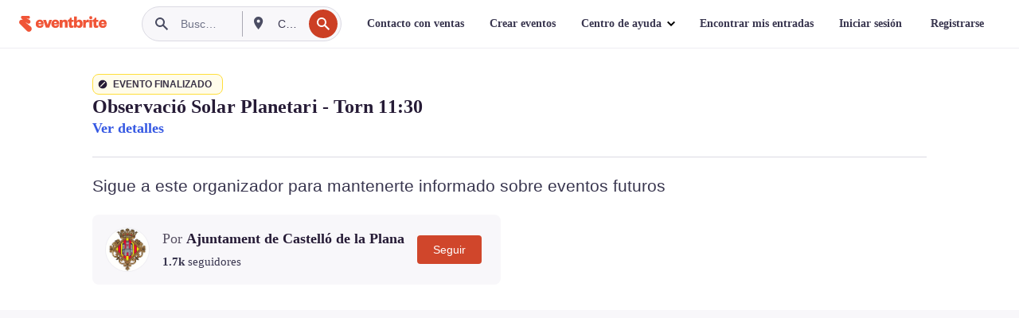

--- FILE ---
content_type: text/html; charset=utf-8
request_url: https://www.eventbrite.es/e/registro-observacio-solar-planetari-torn-1130-523610040727?aff=erelexpmlt
body_size: 39517
content:

<!DOCTYPE html>
	<html xmlns="http://www.w3.org/1999/xhtml" xmlns:fb="http://ogp.me/ns/fb#" lang="es-es" class="css-transform-support">
	<head>
<meta charset="utf-8" />
<meta http-equiv="X-UA-Compatible" content="IE=edge,chrome=1">
<meta name="viewport" content="initial-scale=1, width=device-width">
<meta name="description" content="Eventbrite - Ajuntament de Castelló de la Plana presenta Observació Solar Planetari - Torn 11:30 - Sábado, 25 de febrero de 2023 en Planetario de Castellón, Grao, Castellón, Castellón. Buscar información sobre el evento y el registro."/>
<meta name="keywords" content="Eventbrite, Observació Solar Planetari - Torn 11:30, Observació Solar Planetari - Torn 11:30 tickets, Observació Solar Planetari - Torn 11:30 Grao, Castellón, Observació Solar Planetari - Torn 11:30 Grao, Castellón tickets"/>
<meta http-equiv="Content-Language" content="es" />
<link rel="canonical" href="https://www.eventbrite.es/e/registro-observacio-solar-planetari-torn-1130-523610040727" />
<link rel="alternate" href="android-app://com.eventbrite.attendee/http/www.eventbrite.com/e/523610040727" />
<meta name="y_key" content="d92e23811007b438">
<meta name="msvalidate.01" content="A9AB07B7E430E4608E0BC57AFA5004AA" />
<!--
          ++++++++++++++++++++++++++++++++++
          ++++++++++++++++++++++++++++++++++
          +++++++++.              .+++++++++
          +++++++.                   :++++++
          +++++       ++++++++++      .+++++
          ++++      +++++++++++++      .++++
          ++++     +++++++++++++        ++++
          +++;     +++               +++++++
          +++:             +++++++++++++++++
          ++++.      ,++++++++++++++++++++++
          +++++      +++++++++++++ +++++++++
          +++++++      ++++++++      +++++++
          +++++++++                +++++++++
          +++++++++++.          ++++++++++++
          ++++++++++++++++++++++++++++++++++
          ++++++++++++++++++++++++++++++++++
          
Come here often? Wanna make it a thing? We're hiring!
Check us out at https://www.eventbrite.com/careers
-->
<meta name="robots" content="noindex, follow, noimageindex" />
	<link rel="icon" type="image/png" href="https://cdn.evbstatic.com/s3-build/prod/21160837712-rc2026-01-20_20.04-py27-743db16/django/images/favicons/favicon-32x32.png" sizes="32x32">
	<link rel="icon" type="image/png" href="https://cdn.evbstatic.com/s3-build/prod/21160837712-rc2026-01-20_20.04-py27-743db16/django/images/favicons/favicon-194x194.png" sizes="194x194">
	<link rel="icon" type="image/png" href="https://cdn.evbstatic.com/s3-build/prod/21160837712-rc2026-01-20_20.04-py27-743db16/django/images/favicons/favicon-96x96.png" sizes="96x96">
	<link rel="icon" type="image/png" href="https://cdn.evbstatic.com/s3-build/prod/21160837712-rc2026-01-20_20.04-py27-743db16/django/images/favicons/android-chrome-192x192.png" sizes="192x192">
	<link rel="icon" type="image/png" href="https://cdn.evbstatic.com/s3-build/prod/21160837712-rc2026-01-20_20.04-py27-743db16/django/images/favicons/favicon-16x16.png" sizes="16x16">
	<link rel="shortcut icon" href="https://cdn.evbstatic.com/s3-build/prod/21160837712-rc2026-01-20_20.04-py27-743db16/django/images/favicons/favicon.ico">
<link rel="mask-icon" href="https://cdn.evbstatic.com/s3-build/prod/21160837712-rc2026-01-20_20.04-py27-743db16/django/images/favicons/safari-pinned-tab.svg" color="#f6682f">
<meta name="apple-mobile-web-app-title" content="Eventbrite">
<meta name="application-name" content="Eventbrite">
<meta name="msapplication-TileColor" content="#f6682f">
<meta name="msapplication-TileImage" content="https://cdn.evbstatic.com/s3-build/prod/21160837712-rc2026-01-20_20.04-py27-743db16/django/images/favicons/mstile-144x144.png">
<meta name="theme-color" content="#f6682f">
	<link rel="manifest" href="https://cdn.evbstatic.com/s3-build/prod/21160837712-rc2026-01-20_20.04-py27-743db16/django/images/favicons/manifest.webmanifest">
<link rel="apple-touch-icon" href="https://cdn.evbstatic.com/s3-build/prod/21160837712-rc2026-01-20_20.04-py27-743db16/django/images/touch_icons/apple-touch-icon-180x180.png">
	<!-- twitter -->
	<meta name="twitter:card" content="summary_large_image" />
	<meta name="twitter:site" content="@eventbrite" />
	<meta name="twitter:title" content="Observació Solar Planetari - Torn 11:30" />
		<meta name="twitter:description" content="Observació del Sol amb telescopi." />
		<meta name="twitter:image" content="https://img.evbuc.com/https%3A%2F%2Fcdn.evbuc.com%2Fimages%2F431027829%2F304103438584%2F1%2Foriginal.20230124-132203?w=1000&amp;auto=format%2Ccompress&amp;q=75&amp;sharp=10&amp;rect=0%2C73%2C1920%2C960&amp;s=b9e653d9e46f0b30544c8a3b8f8d8475" />
		<meta name="twitter:app:name:iphone" content="Eventbrite" />
		<meta name="twitter:app:url:iphone" content="com-eventbrite-attendee://event/523610040727/?referrer=eiosurlxtcar&amp;aff=erelexpmlt" />
		<meta name="twitter:app:id:iphone" content="487922291" />
		<meta name="twitter:app:name:googleplay" content="Eventbrite" />
		<meta name="twitter:app:url:googleplay" content="com-eventbrite-attendee://event/523610040727/?referrer=eandurlxtcar&amp;aff=erelexpmlt" />
		<meta name="twitter:app:id:googleplay" content="com.eventbrite.attendee" />
	<!-- Shared Facebook Tags -->
		<meta property="fb:app_id" content="28218816837"/>
	<meta property="og:site_name" content="Eventbrite"/>
		<meta property="og:image" content="https://img.evbuc.com/https%3A%2F%2Fcdn.evbuc.com%2Fimages%2F431027829%2F304103438584%2F1%2Foriginal.20230124-132203?w=1000&amp;auto=format%2Ccompress&amp;q=75&amp;sharp=10&amp;rect=0%2C73%2C1920%2C960&amp;s=b9e653d9e46f0b30544c8a3b8f8d8475"/>
	<meta property="og:title" content="Observació Solar Planetari - Torn 11:30" />
		<meta property="og:description" content="Observació del Sol amb telescopi." />
	<meta property="og:url" content="https://www.eventbrite.es/e/registro-observacio-solar-planetari-torn-1130-523610040727"/>
		<meta property="og:type" content="events.event"/>
	<!--The default time to live is 7 days, we are bumping to 9 days to test if this reduces crawler traffic,
	documented in ticket EB-85484-->
	<meta property="og:ttl" content="777600">
	<!-- Unique Facebook Tags -->
	<meta property="og:determiner" content="an">
	<meta property="og:locale" content="es_ES">
		<meta property="event:location:latitude" content="39.979242">
		<meta property="event:location:longitude" content="0.022052000000030603">
		<meta property="event:start_time" content="2023-02-25T11:30:00+01:00">
		<meta property="event:end_time" content="2023-02-25T12:15:00+01:00">
	<!-- Applications -->
	<meta property="al:ios:app_name" content="Eventbrite" />
	<meta property="al:ios:url" content="com-eventbrite-attendee://event/523610040727/?referrer=eiosurlxfbk&amp;aff=erelexpmlt"/>
	<meta property="al:ios:app_store_id" content="487922291" />
	<meta property="al:android:app_name" content="Eventbrite" />
	<meta property="al:android:url" content="com-eventbrite-attendee://event/523610040727/?referrer=eandurlxfbk&amp;aff=erelexpmlt" />
	<meta property="al:android:package" content="com.eventbrite.attendee" />
	<!-- android banner -->
	<link rel="alternate" href="android-app://com.eventbrite.attendee/com-eventbrite-attendee/event/523610040727/?referrer=eandurlxgoog&amp;aff=erelexpmlt" />
		<!-- Note: Slack also uses this meta tags -->
		<meta name="twitter:label1" value="Where" />
		<meta name="twitter:data1" value="1 Paseo del Marítimo, 12100 Grao, Castellón, Spain" />
		<meta name="twitter:label2" value="When" />
		<meta name="twitter:data2" value="Sáb, 25 feb. 2023 a las 11:30" />
		<title>
				Observació Solar Planetari - Torn 11:30 Registro, Sáb, 25 feb. 2023 a las 11:30 | Eventbrite
			 </title>
		<link rel="preconnect" href="https://cdn.evbstatic.com" />
		<link rel="dns-prefetch" href="https://cdn.evbstatic.com" />
		<link rel="preconnect" href="https://img.evbuc.com" />
		<link rel="dns-prefetch" href="https://img.evbuc.com" />
		<link rel="preconnect" href="https://cdn.branch.io" />
		<link rel="dns-prefetch" href="https://cdn.branch.io" />
		<link rel="preconnect" href="https://www.googletagmanager.com" />
		<link rel="dns-prefetch" href="https://www.googletagmanager.com" />
			<link rel="preload" href="https://img.evbuc.com/https%3A%2F%2Fcdn.evbuc.com%2Fimages%2F431027829%2F304103438584%2F1%2Foriginal.20230124-132203?w=940&amp;auto=format%2Ccompress&amp;q=75&amp;sharp=10&amp;rect=0%2C73%2C1920%2C960&amp;s=a086b44e41b75df4600deef1063ed163" as="image" fetchpriority="high" />
			<link rel="preload" href="https://img.evbuc.com/https%3A%2F%2Fcdn.evbuc.com%2Fimages%2F431027829%2F304103438584%2F1%2Foriginal.20230124-132203?w=50&amp;auto=format%2Ccompress&amp;q=75&amp;sharp=10&amp;rect=0%2C73%2C1920%2C960&amp;s=452021804ce1175ff22b5a3eb3febbf4" as="image" fetchpriority="high"/>
<script type="text/javascript">
	window.EBFONTCOND_PROPERTIES = {
		family: "Neue Plak Condensed",
		src: "https://cdn.evbstatic.com/s3-build/perm_001/dfcae5/django/js/src/eb/fonts/neueplak-condensed.js",
		oldVersions: [
			"EB.fonts.neueplak-condensed.12-01-2018",
			"EB.fonts.neueplak-condensed.12-03-2018",
		],
		version: "EB.fonts.neueplak-condensed.08-22-2023",
	};
	window.EBFONT_PROPERTIES = {
		family: "Neue Plak",
		src: "https://cdn.evbstatic.com/s3-build/perm_001/01489c/django/js/src/eb/fonts/neueplak.js",
		oldVersions: [
			"EB.fonts.neueplak.03-19-2019",
			"EB.fonts.neueplak.10-24-2018",
			"EB.fonts.neueplak.09-20-2018",
			"EB.fonts.neueplak.09-04-2018",
			"EB.fonts.neueplak.08-30-2018",
			"EB.fonts.neueplak.08-24-2018",
			"EB.fonts.benton.10-26-2016",
			"EB.fonts.benton.11-29-2016",
		],
		version: "EB.fonts.neueplak.08-22-2023",
	};
</script>
<script type="text/javascript" charset="utf-8" crossorigin="anonymous">/* eslint-disable */
!function(a,b){a.EB=a.EB||{},EB.renderFonts=function(c,d){d||(d=a.EBFONT_PROPERTIES.family);for(var e="",f=b.createElement("style"),g=0,h;h=c[g];g++)e+="@font-face{font-family:'"+d+"';font-weight:"+h.weight+";font-style:"+h.style+";src:url(data:application/font-woff;base64,"+h.base64+") format('woff');}";f.styleSheet&&!f.sheet?f.styleSheet.cssText=e:f.appendChild(b.createTextNode(e)),b.getElementsByTagName("head")[0].appendChild(f),b.documentElement.className+=" font-has-loaded"},EB.readWriteFontFromLocalStorage=function(a){for(var c=0;c<a.oldVersions.length;c++)localStorage.removeItem(a.oldVersions[c]);var d=JSON.parse(localStorage.getItem(a.version));if(d)EB.renderFonts(d,a.family);else{var e=b.createElement("script");e.src=a.src,EB.shouldRenderFonts=!0,EB.shouldRenderSecondaryFonts=!0,b.getElementsByTagName("head")[0].appendChild(e),setTimeout(function(){EB.shouldRenderFonts=!1,EB.shouldRenderSecondaryFonts=!1},3e3)}};try{if(a.localStorage)try{localStorage.setItem("localStorage",1),localStorage.removeItem("localStorage"),EB.readWriteFontFromLocalStorage(a.EBFONT_PROPERTIES),EB.readWriteFontFromLocalStorage(a.EBFONTCOND_PROPERTIES)}catch(c){Storage.prototype._setItem=Storage.prototype.setItem,Storage.prototype.setItem=function(){}}}catch(d){}}(window,document);
</script>
<script>
	/*global document, window */
var checkoutExternalUrls = [
	'/checkout-external',
	'/tickets-external',
	'/signin/checkout',
];
window.EB = window.EB || {};
window.EB.TranscendConsent = (function () {
	return {
		shouldDisableTranscend: function () {
			if(this.isEmbeddableContent()){
				return true;
			}
			try {
				return this.isCheckoutOrIframe();
			} catch (e) {
				return true;
			}
		},
		isEmbeddableContent: function () {
			return this.isEmbeddableStructuredContent();
		},
		isEmbeddableStructuredContent: function () {
			var structuredContenEmbeddableUrls = [
				'/structured_content/widgets',
			];
			if(structuredContenEmbeddableUrls.find(function(url){
				return window.location.pathname.indexOf(url) !== -1;
			})){
				return true;
			}
			return false;
		},
		isCheckoutOrIframe: function () {
			return (
				checkoutExternalUrls.indexOf(window.location.pathname) >= 0 ||
				this.isInsideIframe()
			);
		},
		isInsideIframe: function () {
			try {
				return window.self !== window.top;
			} catch (e) {
				return true;
			}
		},
		isNonTld: function () {
			try {
				return !['evbdev', 'evbqa', 'eventbrite'].find(
					(env) => window.parent.location.hostname.indexOf(env) >= 0,
				);
			} catch (e) {
				return true;
			}
		},
		isInsideNonTldIframe: function () {
			return this.isInsideIframe() && this.isNonTld();
		},
	};
})();
</script>
<script type="text/javascript">
	// Define dataLayer and the gtag function.
	window.dataLayer = window.dataLayer || [];
	if (typeof gtag !== 'function') function gtag(){ dataLayer.push(arguments); }
	gtag('set', 'developer_id.dOGRkZj', true);
	// Passing ad click, client ID, and session ID information in URLs
	gtag('set', 'url_passthrough', true);
</script>
<!-- Transcend Consent Airgap Code-->
	<script
		data-cfasync="false"
		src="https://cdntranscend.eventbrite.com/cm/f2747157-cf59-4ef1-8703-018defe51764/airgap.js"
		data-sync-endpoint="https://synctranscend.eventbrite.com/consent-manager/f2747157-cf59-4ef1-8703-018defe51764"
		data-ui-z-index="550"
		data-tracker-overrides="[...] GoogleConsentMode:security_storage=Essential"
		data-protect-realms="self"
		data-ui-shadow-root="open"
		data-locale="es-ES"
		data-local-sync="allow-network-observable"
></script>
<!-- END Transcend Consent Airgap Code -->
<script>
	const regimes = window.airgap && window.airgap.getRegimes ? window.airgap.getRegimes() : null;
	const defaultRegime = regimes ? regimes.values().next().value : "CPRA";
	console.log("Regime detected is "+ defaultRegime + ", loading transcend via core")
	if (!EB.TranscendConsent.shouldDisableTranscend()) {
	  try{
		// Add the event listener
		window.airgap.addEventListener(
		  'sync',
		  () => {
			console.log("Sync done: Show banner")
			window.transcend.ready((transcend) => {
			  transcend.autoShowConsentManager();
			})
		  },
		  { once: true } // we only want this to run on initial sync
		);
	  }catch(error) {
		console.error("Failed to sync and load the banner")
	  }  
	} else {
			console.log("Do not show banner")
	}
	dataLayer.push({ event: "transcendLoaded" });
</script>
		<script type="text/javascript">
		//<![CDATA[
		(function() {
			var ga = document.createElement('script'); ga.type = 'text/javascript'; ga.defer = true;
			ga.src = ('https:' == document.location.protocol ? 'https://ssl' : 'http://www') + '.google-analytics.com/ga.js';
			var s = document.getElementsByTagName('script')[0]; s.parentNode.insertBefore(ga, s);
		})();
		var _gaq = _gaq || [];
		//]]>
		</script>
		<script>
			(function(i,s,o,g,r,a,m){i['GoogleAnalyticsObject']=r;i[r]=i[r]||function(){
				(i[r].q=i[r].q||[]).push(arguments)},i[r].l=1*new Date();a=s.createElement(o),
				m=s.getElementsByTagName(o)[0];a.async=1;a.src=g;m.parentNode.insertBefore(a,m)
			})(window,document,'script','//www.google-analytics.com/analytics.js','ga');
			ga('create', 'UA-141520-1', {'allowLinker': true, 'cookieFlags': 'SameSite=None; Secure' }, 'auto');
			ga('set', 'forceSSL', true);
		</script>
		<!-- Google Tag Manager - Eventbrite - Main container-->
			<script type="text/javascript">
				window.dataLayer = window.dataLayer || [];
				dataLayer.push({
					'dfaPartnerID': 'dfa_partner_id_not_set',
					'publicUserID': ''
				});
		(function(w,d,s,l,i){w[l]=w[l]||[];w[l].push({'gtm.start':
		new Date().getTime(),event:'gtm.js'});var f=d.getElementsByTagName(s)[0],
		j=d.createElement(s),dl=l!='dataLayer'?'&l='+l:'';j.async=true;j.src=
		'https://www.googletagmanager.com/gtm.js?id='+i+dl;f.parentNode.insertBefore(j,f);
		})(window,document,'script','dataLayer','GTM-5P8FXJ');
			</script>
		<!-- End Google Tag Manager -->
			<script type="text/javascript">
				var isSafari = /^((?!chrome|android).)*safari/i.test(navigator.userAgent);
				var assetsToFetch = [{"url":"https://cdn.evbstatic.com/s3-build/fe/build/vendor.a782a66694588ef3d180.dll.js","kind":"script","target":"web"}];
				for(var i = 0; i < assetsToFetch.length; i++) {
					var link = document.createElement("link");
					link.as = "script";
					link.href = assetsToFetch[i].url;
					link.setAttribute("defer", "");
					document.head.appendChild(link);
				}
			</script>
		<script type="application/ld+json">
			{
			  "@context": "https://schema.org",
			  "@type": "WebPage",
			  "name": "Observació Solar Planetari - Torn 11:30",
			  "speakable": {
				"@type": "SpeakableSpecification",
				"xPath": [
				  "/html/head/meta[@property='og:title']/@content",
				  "/html/head/meta[@name='description']/@content"
				  ]
			  },
			  "url": "https://www.eventbrite.es/e/registro-observacio-solar-planetari-torn-1130-523610040727"
			}
		</script>
		<link rel="preconnect" href="https://cdn.evbstatic.com/s3-build/fe/build/listings--10.11.3--eds-4.3.143.css" /><link  rel="stylesheet" type="text/css" href="https://cdn.evbstatic.com/s3-build/fe/build/listings--10.11.3--eds-4.3.143.css" />
<link rel="preconnect" href="https://cdn.evbstatic.com/s3-build/fe/build/listings.7aef66b52929991a4f5e.css" /><link  rel="stylesheet" type="text/css" href="https://cdn.evbstatic.com/s3-build/fe/build/listings.7aef66b52929991a4f5e.css" />
<link rel="preconnect" href="https://cdn.evbstatic.com/s3-build/fe/build/vendor.814f71cb41755a7f68e5.css" /><link  rel="stylesheet" type="text/css" href="https://cdn.evbstatic.com/s3-build/fe/build/vendor.814f71cb41755a7f68e5.css" />
	</head>
	<body id="event-page" class="js-listing-page"
		data-automation="listing2014"
			data-event-id="523610040727"
		data-backend-type="SOA"
		data-should-track-event-view="false"
		data-should-fire-tracking-beacon="false"
		data-static-event-cache="false"
	>
		<noscript>
			<iframe src="https://www.googletagmanager.com/ns.html?id=GTM-5P8FXJ"
			height="0" width="0" style="display:none;visibility:hidden"></iframe>
		</noscript>
			<script defer src="https://www.eventbrite.es/static/widgets/eb_widgets.js"></script>
		<div class="">
	<div id="root"><div class="" data-reactroot=""><div class="eds-structure eds-structure--min-height" data-spec="eds-structure"><div class="eds-structure__header"><header class="GlobalNav-module__main___jfEt2 GlobalNav-module__withSearchDropdown___GARO5"><nav aria-label="Navegación principal" data-testid="global-nav" class="GlobalNav-module__navContainer___3so1o"><div class="GlobalNav-module__navWrapper___1bK0r"><div class="GlobalNav-module__mobileNavTopSection___3piCz"><div class="GlobalNav-module__logo___1m77E" tabindex="-1"><a href="https://www.eventbrite.es/" aria-label="Inicio" style="background-color:transparent" class="Logo-module__desktop___34U8a" tabindex="0" data-heap-id="seo-global-nav-logo-desktop-click"><i class="eds-vector-image eds-brand--small eds-vector-image--ui-orange eds-vector-image--block eds-vector-image-size--reset" title="Eventbrite" data-spec="icon" data-testid="icon" style="height:auto;width:110px"><svg id="logo-wordmark-brand_svg__Layer_1" x="0" y="0" viewBox="0 0 2300 400.8" xml:space="preserve"><style>
		.logo-wordmark-brand_svg__st3{fill:#221d19}
	</style><g><g><path class="logo-wordmark-brand_svg__st3" d="M794 99.5l-43.2 123H749l-43.1-123h-75.6l73.8 198h85.8l73.8-198zM1204.1 94.1c-29.8 0-53.4 13.3-64 35.1V99.5h-72v198.1h72v-97.3c0-29.8 9.8-49.3 34.2-49.3 21.8 0 29.4 14.2 29.4 41.3v105.2h72V173.2c0-41.3-17.4-79.1-71.6-79.1zM1753.1 134.6V99.5h-72v198.1h72V207c0-33.3 16.5-47.7 43.1-47.7 13.8 0 28.9 2.7 38.7 8.5v-68c-4.9-4-15.6-7.6-27.6-7.6-26.2 0-47.1 20.2-54.2 42.4zM1846.9 99.5h72v198.1h-72z"></path><circle class="logo-wordmark-brand_svg__st3" cx="1882.9" cy="44.9" r="40.7"></circle><path class="logo-wordmark-brand_svg__st3" d="M2028.9 221.5v-72.4h51.6V99.4h-51.6V44.8h-43.2c0 30.2-24.5 54.6-54.7 54.6v49.7h26.7v93.2c0 46.7 31.5 60.4 64.9 60.4 27.1 0 44.4-6.7 59.6-17.8v-46.6c-12 4.9-21.8 6.7-30.6 6.7-14.7.1-22.7-6.6-22.7-23.5zM1402 245.1s-.1 0 0 0h-.2c-14.6 0-22.5-6.7-22.5-23.5v-72.4h51.6V99.4h-51.6V44.8h-43.2c0 30.2-24.5 54.6-54.7 54.6h-.1v49.7h26.7v93.2c0 46.7 31.5 60.4 64.9 60.4 27.1 0 44.4-6.7 59.6-17.8v-46.6c-11.9 4.9-21.7 6.8-30.5 6.8zM1402 245.1h-.1.1c-.1 0 0 0 0 0zM543.9 94.2c-61.7 0-107.9 44.9-107.9 107.5 0 63.1 45.3 101.3 108.8 101.3 57.7 0 92.2-30.1 100.4-76h-59.1c-6.7 15.5-19.1 22.2-38.6 22.2-21.8 0-39.5-11.5-41.3-36h139v-20c-.1-53.7-35.2-99-101.3-99zM507 178.6c2.7-18.7 12.9-32.9 36-32.9 21.3 0 32.9 15.1 33.8 32.9H507zM954.1 94.2c-61.7 0-107.9 44.9-107.9 107.5 0 63.1 45.3 101.3 108.8 101.3 57.7 0 92.2-30.1 100.4-76h-59.1c-6.7 15.5-19.1 22.2-38.6 22.2-21.8 0-39.5-11.5-41.3-36h139v-20c0-53.7-35.1-99-101.3-99zm-36.9 84.4c2.7-18.7 12.9-32.9 36-32.9 21.3 0 32.9 15.1 33.8 32.9h-69.8zM2300 193.2c0-53.7-35.1-99-101.3-99-61.7 0-107.9 44.9-107.9 107.5 0 63.1 45.3 101.3 108.8 101.3 57.7 0 92.2-30.1 100.4-76h-59.1c-6.7 15.5-19.1 22.2-38.6 22.2-21.8 0-39.5-11.5-41.3-36h139v-20zm-138.1-14.6c2.7-18.7 12.9-32.9 36-32.9 21.3 0 32.9 15.1 33.8 32.9h-69.8zM1582 93.8c-33.3 0-55.6 16-65.4 39.6v-116h-72v280.1h55.6l12.4-34.2c11.1 24 36 39.6 68 39.6 59.6 0 89.4-45.8 89.4-104.5 0-58.4-29.8-104.6-88-104.6zm-25.3 153.4c-24.5 0-40-18.7-40-47.6V197c0-28.5 15.6-47.1 40-47.1 28 0 40.9 20 40.9 48.5 0 28.8-12.9 48.8-40.9 48.8z"></path></g><path class="logo-wordmark-brand_svg__st3" d="M302.8 269L170.1 165.6c-2.2-1.7.1-5.1 2.5-3.7l51.8 29c23.5 13.2 53.2 5.5 67.4-17.3 15-24.1 7.1-55.8-17.5-70l-76-43.9c-2.4-1.4-.6-5.1 2-4l34.9 14c.1 0 .9.3 1.2.4 3.7 1.3 7.7 2 11.8 2 18.9 0 34.5-15 35.8-32.8C285.7 16.1 268.1 0 247 0H85.6C64.9 0 47.4 16.9 47.7 37.6c.1 11 5.1 20.8 12.8 27.5 5.8 5.1 25.4 20.7 34.7 28.2 1.7 1.3.7 4-1.4 4H61.5C27.5 97.5 0 125.1 0 159.1c0 17.2 7 32.7 18.4 44l187.1 177.8c13.2 12.3 31 19.9 50.5 19.9 41 0 74.2-33.2 74.2-74.2-.1-23.2-10.7-44-27.4-57.6z"></path></g></svg><span class="eds-is-hidden-accessible">Eventbrite</span></i></a><a href="https://www.eventbrite.es/" aria-label="Inicio" style="background-color:transparent" class="Logo-module__mobile___2HSZd" tabindex="0" data-heap-id="seo-global-nav-logo-mobile-click"><i class="eds-vector-image eds-brand--small eds-vector-image--ui-orange eds-vector-image--block eds-vector-image-size--reset" title="Eventbrite" data-spec="icon" data-testid="icon" style="height:24px;width:24px"><svg id="logo-e-brand_svg__Layer_1" x="0" y="0" viewBox="0 0 1000 1213.9" xml:space="preserve"><style></style><g><path d="M917 814.9L515.3 501.7c-6.7-5.1.2-15.4 7.5-11.3l156.9 87.9c71.1 39.9 161 16.8 204.1-52.4 45.4-73 21.4-169.1-53.2-212.2L600.4 180.6c-7.3-4.3-1.9-15.3 6-12.2l105.8 42.3c.2.1 2.7 1 3.7 1.3 11.2 3.9 23.3 6.1 35.9 6.1 57.4 0 104.5-45.4 108.6-99.4C865.5 48.9 812 0 748.2 0h-489c-62.8 0-115.5 51.3-114.7 113.9.4 33.3 15.3 63 38.7 83.4 17.6 15.3 76.9 62.8 105.1 85.3 5 4 2.2 12.1-4.3 12.1h-97.9C83.2 295.3 0 378.9 0 482c0 52.1 21.3 99.2 55.6 133.1l566.6 538.5c40.1 37.4 93.9 60.3 153.1 60.3 124.1 0 224.7-100.6 224.7-224.7 0-70.3-32.4-133.1-83-174.3z" fill="#221d19"></path></g></svg><span class="eds-is-hidden-accessible">Eventbrite</span></i></a></div><div class="GlobalNav-module__mobileNavLinks___3XK3A"><ul class="GlobalNav-module__mobileNavLinkContainer___2IozU"><li class="GlobalNav-module__mobileNavListLink___3VHlx"><a class="NavLink-module__main___3_J-1 GlobalNav-module__mobileLogin___3ohFw" href="https://www.eventbrite.es/signin/signup/?referrer=%2Fmytickets" data-testid="navLink" aria-label="Encontrar mis entradas" data-heap-id="seo-global-nav-link-find-my-tickets-click"><span aria-label="Encontrar mis entradas">Encontrar mis entradas</span></a></li><li class="GlobalNav-module__mobileNavListLink___3VHlx"><a class="NavLink-module__main___3_J-1 GlobalNav-module__mobileLogin___3ohFw" href="https://www.eventbrite.es/signin/?referrer=%2Fe%2F523610040727%2F%3Faff%3Derelexpmlt%26lang%3Des-es%26locale%3Des_ES%26status%3D70%26view%3Dlisting" data-testid="navLink" aria-label="Iniciar sesión" data-heap-id="seo-global-nav-link-login-click" rel="nofollow"><span aria-label="Iniciar sesión">Iniciar sesión</span></a></li><li class="GlobalNav-module__mobileNavListLink___3VHlx"><a class="NavLink-module__main___3_J-1 GlobalNav-module__mobileSignup___1625C" href="https://www.eventbrite.es/signin/signup/?referrer=%2Fe%2F523610040727%2F%3Faff%3Derelexpmlt%26lang%3Des-es%26locale%3Des_ES%26status%3D70%26view%3Dlisting" data-testid="navLink" aria-label="Registrarse" data-heap-id="seo-global-nav-link-signup-click" rel="nofollow"><span aria-label="Registrarse">Registrarse</span></a></li><li data-heap-id="seo-global-nav-dropdown-mobile-click" class="MobileDropdown-module__mobileDropdown___1-DuJ" tabindex="0"><i class="Icon_root__1kdkz Icon_icon-small__1kdkz" aria-hidden="true"><svg xmlns="http://www.w3.org/2000/svg" width="24" height="24" fill="#3A3247" viewBox="0 0 24 24"><path d="M20 5H4v2h16zM4 11h16v2H4zm0 6h16v2H4z" clip-rule="evenodd"></path></svg></i><i class="Icon_root__1kdkz Icon_icon-small__1kdkz" aria-hidden="true"><svg xmlns="http://www.w3.org/2000/svg" width="24" height="24" fill="#3A3247" viewBox="0 0 24 24"><path d="m13.4 12 3.5-3.5-1.4-1.4-3.5 3.5-3.5-3.5-1.4 1.4 3.5 3.5-3.5 3.5 1.4 1.4 3.5-3.5 3.5 3.5 1.4-1.4z"></path></svg></i><ul class="Dropdown-module__dropdown___3wMWo" aria-label="submenú" data-testid="global-nav-dropdown"><li data-testid="link-container__level1" class="Dropdown-module__navLinkContainer___IFjfQ"><a class="NavLink-module__main___3_J-1 nav-link__dropdown nav-link__dropdpown__level1" href="https://www.eventbrite.es/d/local/events/" data-testid="navLink" aria-label="Encuentra eventos" data-heap-id="seo-global-nav-link-find-events-click"><span data-testid="navLink-icon" class=""><i class="Icon_root__1kdkz Icon_icon-small__1kdkz" aria-hidden="true"><i class="Icon_root__1kdkz Icon_icon-small__1kdkz" aria-hidden="true"><svg xmlns="http://www.w3.org/2000/svg" width="24" height="24" fill="#3A3247" viewBox="0 0 24 24"><path d="M10 13h4v-2h-4zm6 5h-.413c-.603-1.437-1.833-2.424-3.587-2.424S9.016 16.563 8.413 18H8V6h.413C9.016 7.437 10.246 8.424 12 8.424S14.984 7.437 15.587 6H16zM14 4s0 2.424-2 2.424S10 4 10 4H6v16h4s0-2.424 2-2.424S14 20 14 20h4V4z" clip-rule="evenodd"></path></svg></i></i></span><span aria-label="Encuentra eventos">Encuentra eventos</span></a></li><li class="NestedDropdownItem-module__nestedDropdownTrigger___3e99X" tabindex="-1"><span data-heap-id="seo-global-nav-dropdown-create-events-click" class="NestedDropdownItem-module__titleContainer___28qcS" tabindex="0"><span class="NestedDropdownItem-module__iconContainer___1eN6Z"><i class="eds-vector-image eds-icon--small" data-spec="icon" data-testid="icon" aria-hidden="true"><i class="Icon_root__1kdkz Icon_icon-small__1kdkz" aria-hidden="true"><svg xmlns="http://www.w3.org/2000/svg" width="24" height="24" fill="#3A3247" viewBox="0 0 24 24"><path d="M17 6.5v-2h-2v2H9v-2H7v2H5v13h14v-13zm0 11H7v-7h10v8z" clip-rule="evenodd"></path></svg></i></i></span><span>Crear eventos</span><span class="NestedDropdownItem-module__arrowIcons___2NwH6"><i class="eds-vector-image eds-icon--small" data-spec="icon" data-testid="icon" aria-hidden="true"><svg id="chevron-up-chunky_svg__eds-icon--chevron-up-chunky_svg" x="0" y="0" viewBox="0 0 24 24" xml:space="preserve"><path id="chevron-up-chunky_svg__eds-icon--chevron-up-chunky_base" fill-rule="evenodd" clip-rule="evenodd" d="M17 13.8l-5-5-5 5 1.4 1.4 3.6-3.6 3.6 3.6z"></path></svg></i><i class="eds-vector-image eds-icon--small" data-spec="icon" data-testid="icon" aria-hidden="true"><svg id="chevron-down-chunky_svg__eds-icon--chevron-down-chunky_svg" x="0" y="0" viewBox="0 0 24 24" xml:space="preserve"><path id="chevron-down-chunky_svg__eds-icon--chevron-down-chunky_base" fill-rule="evenodd" clip-rule="evenodd" d="M7 10.2l5 5 5-5-1.4-1.4-3.6 3.6-3.6-3.6z"></path></svg></i></span></span><ul class="NestedDropdownItem-module__submenu___3TV4u" aria-label="submenú"><li data-heap-id="seo-global-nav-dropdown-solutions-click" tabindex="0" class="SecondaryDropdown-module__secondaryDropdownTrigger___2tgnG" data-globalnav-text="Solutions"><span class="SecondaryDropdown-module__titleContainer___2j-cS"><span>Soluciones</span><span class="SecondaryDropdown-module__iconContainer___14tna"><i class="eds-vector-image eds-icon--small" data-spec="icon" data-testid="icon" aria-hidden="true"><svg id="chevron-right-chunky_svg__eds-icon--chevron-right-chunky_svg" x="0" y="0" viewBox="0 0 24 24" xml:space="preserve"><path id="chevron-right-chunky_svg__eds-icon--chevron-right-chunky_base" fill-rule="evenodd" clip-rule="evenodd" d="M10.2 17l5-5-5-5-1.4 1.4 3.6 3.6-3.6 3.6z"></path></svg></i></span></span><ul class="SecondaryDropdown-module__secondaryDropdown___3kH0U"><button tabindex="0"><svg id="chevron-left-chunky_svg__eds-icon--chevron-left-chunky_svg" x="0" y="0" viewBox="0 0 24 24" xml:space="preserve"><path id="chevron-left-chunky_svg__eds-icon--chevron-left-chunky_base" fill-rule="evenodd" clip-rule="evenodd" d="M13.8 7l-5 5 5 5 1.4-1.4-3.6-3.6 3.6-3.6z"></path></svg>Soluciones</button><li class="SecondaryDropdown-module__navLinkContainer___1UKfq"><a class="NavLink-module__main___3_J-1 nav-link__dropdown" href="https://www.eventbrite.es/organizer/features/sell-tickets/" data-testid="navLink" aria-label="Venta de entradas de eventos" data-heap-id="seo-global-nav-link-event-ticketing-click"><span aria-label="Venta de entradas de eventos">Venta de entradas de eventos</span></a></li><li class="SecondaryDropdown-module__navLinkContainer___1UKfq"><a class="NavLink-module__main___3_J-1 nav-link__dropdown" href="https://www.eventbrite.es/organizer/features/event-marketing-platform/" data-testid="navLink" aria-label="Plataforma de marketing de eventos" data-heap-id="seo-global-nav-link-marketing-suite-click"><span aria-label="Plataforma de marketing de eventos">Plataforma de marketing de eventos</span></a></li><li class="SecondaryDropdown-module__navLinkContainer___1UKfq"><a class="NavLink-module__main___3_J-1 nav-link__dropdown" href="https://www.eventbrite.es/l/eventbrite-ads/" data-testid="navLink" aria-label="Anuncios de Eventbrite" data-heap-id="seo-global-nav-link-eventbrite-ads-click"><span aria-label="Anuncios de Eventbrite">Anuncios de Eventbrite</span></a></li><li class="SecondaryDropdown-module__navLinkContainer___1UKfq"><a class="NavLink-module__main___3_J-1 nav-link__dropdown" href="https://www.eventbrite.es/l/event-payment/" data-testid="navLink" aria-label="Pagos" data-heap-id="seo-global-nav-link-payments-click"><span aria-label="Pagos">Pagos</span></a></li></ul></li><li data-heap-id="seo-global-nav-dropdown-industry-click" tabindex="0" class="SecondaryDropdown-module__secondaryDropdownTrigger___2tgnG" data-globalnav-text="Industry"><span class="SecondaryDropdown-module__titleContainer___2j-cS"><span>Sector</span><span class="SecondaryDropdown-module__iconContainer___14tna"><i class="eds-vector-image eds-icon--small" data-spec="icon" data-testid="icon" aria-hidden="true"><svg id="chevron-right-chunky_svg__eds-icon--chevron-right-chunky_svg" x="0" y="0" viewBox="0 0 24 24" xml:space="preserve"><path id="chevron-right-chunky_svg__eds-icon--chevron-right-chunky_base" fill-rule="evenodd" clip-rule="evenodd" d="M10.2 17l5-5-5-5-1.4 1.4 3.6 3.6-3.6 3.6z"></path></svg></i></span></span><ul class="SecondaryDropdown-module__secondaryDropdown___3kH0U"><button tabindex="0"><svg id="chevron-left-chunky_svg__eds-icon--chevron-left-chunky_svg" x="0" y="0" viewBox="0 0 24 24" xml:space="preserve"><path id="chevron-left-chunky_svg__eds-icon--chevron-left-chunky_base" fill-rule="evenodd" clip-rule="evenodd" d="M13.8 7l-5 5 5 5 1.4-1.4-3.6-3.6 3.6-3.6z"></path></svg>Sector</button><li class="SecondaryDropdown-module__navLinkContainer___1UKfq"><a class="NavLink-module__main___3_J-1 nav-link__dropdown" href="https://www.eventbrite.es/l/music/" data-testid="navLink" aria-label="Música" data-heap-id="seo-global-nav-link-music-click"><span aria-label="Música">Música</span></a></li><li class="SecondaryDropdown-module__navLinkContainer___1UKfq"><a class="NavLink-module__main___3_J-1 nav-link__dropdown" href="https://www.eventbrite.es/organizer/event-industry/food-drink-event-ticketing/" data-testid="navLink" aria-label="Alimentación y bebidas" data-heap-id="seo-global-nav-link-food-&amp;-beverage-click"><span aria-label="Alimentación y bebidas">Alimentación y bebidas</span></a></li><li class="SecondaryDropdown-module__navLinkContainer___1UKfq"><a class="NavLink-module__main___3_J-1 nav-link__dropdown" href="https://www.eventbrite.es/organizer/event-industry/performing-arts/" data-testid="navLink" aria-label="Artes escénicas" data-heap-id="seo-global-nav-link-performing-arts-click"><span aria-label="Artes escénicas">Artes escénicas</span></a></li><li class="SecondaryDropdown-module__navLinkContainer___1UKfq"><a class="NavLink-module__main___3_J-1 nav-link__dropdown" href="https://www.eventbrite.es/l/npo/" data-testid="navLink" aria-label="Solidaridad" data-heap-id="seo-global-nav-link-charity-&amp;-causes-click"><span aria-label="Solidaridad">Solidaridad</span></a></li><li class="SecondaryDropdown-module__navLinkContainer___1UKfq"><a class="NavLink-module__main___3_J-1 nav-link__dropdown" href="https://www.eventbrite.es/organizer/event-format/host-retail-events/" data-testid="navLink" aria-label="Sector minorista" data-heap-id="seo-global-nav-link-retail-click"><span aria-label="Sector minorista">Sector minorista</span></a></li></ul></li><li data-heap-id="seo-global-nav-dropdown-event-types-click" tabindex="0" class="SecondaryDropdown-module__secondaryDropdownTrigger___2tgnG" data-globalnav-text="Event Types"><span class="SecondaryDropdown-module__titleContainer___2j-cS"><span>Tipos de evento</span><span class="SecondaryDropdown-module__iconContainer___14tna"><i class="eds-vector-image eds-icon--small" data-spec="icon" data-testid="icon" aria-hidden="true"><svg id="chevron-right-chunky_svg__eds-icon--chevron-right-chunky_svg" x="0" y="0" viewBox="0 0 24 24" xml:space="preserve"><path id="chevron-right-chunky_svg__eds-icon--chevron-right-chunky_base" fill-rule="evenodd" clip-rule="evenodd" d="M10.2 17l5-5-5-5-1.4 1.4 3.6 3.6-3.6 3.6z"></path></svg></i></span></span><ul class="SecondaryDropdown-module__secondaryDropdown___3kH0U"><button tabindex="0"><svg id="chevron-left-chunky_svg__eds-icon--chevron-left-chunky_svg" x="0" y="0" viewBox="0 0 24 24" xml:space="preserve"><path id="chevron-left-chunky_svg__eds-icon--chevron-left-chunky_base" fill-rule="evenodd" clip-rule="evenodd" d="M13.8 7l-5 5 5 5 1.4-1.4-3.6-3.6 3.6-3.6z"></path></svg>Tipos de evento</button><li class="SecondaryDropdown-module__navLinkContainer___1UKfq"><a class="NavLink-module__main___3_J-1 nav-link__dropdown" href="https://www.eventbrite.es/organizer/event-type/music-venues/" data-testid="navLink" aria-label="Conciertos" data-heap-id="seo-global-nav-link-concerts-click"><span aria-label="Conciertos">Conciertos</span></a></li><li class="SecondaryDropdown-module__navLinkContainer___1UKfq"><a class="NavLink-module__main___3_J-1 nav-link__dropdown" href="https://www.eventbrite.es/organizer/event-type/create-a-workshop/" data-testid="navLink" aria-label="Cursos y talleres" data-heap-id="seo-global-nav-link-classes-&amp;-workshops-click"><span aria-label="Cursos y talleres">Cursos y talleres</span></a></li><li class="SecondaryDropdown-module__navLinkContainer___1UKfq"><a class="NavLink-module__main___3_J-1 nav-link__dropdown" href="https://www.eventbrite.es/organizer/event-type/festival-solutions/" data-testid="navLink" aria-label="Festivales y ferias" data-heap-id="seo-global-nav-link-festivals-&amp;-fairs-click"><span aria-label="Festivales y ferias">Festivales y ferias</span></a></li><li class="SecondaryDropdown-module__navLinkContainer___1UKfq"><a class="NavLink-module__main___3_J-1 nav-link__dropdown" href="https://www.eventbrite.es/l/conferences/" data-testid="navLink" aria-label="Conferencias" data-heap-id="seo-global-nav-link-conferences-click"><span aria-label="Conferencias">Conferencias</span></a></li><li class="SecondaryDropdown-module__navLinkContainer___1UKfq"><a class="NavLink-module__main___3_J-1 nav-link__dropdown" href="https://www.eventbrite.es/organizer/event-type/eventbrite-for-business/" data-testid="navLink" aria-label="Empresa" data-heap-id="seo-global-nav-link-corporate-events-click"><span aria-label="Empresa">Empresa</span></a></li><li class="SecondaryDropdown-module__navLinkContainer___1UKfq"><a class="NavLink-module__main___3_J-1 nav-link__dropdown" href="https://www.eventbrite.es/organizer/event-type/virtual-events-platform/" data-testid="navLink" aria-label="Eventos en línea" data-heap-id="seo-global-nav-link-online-events-click"><span aria-label="Eventos en línea">Eventos en línea</span></a></li></ul></li><li data-heap-id="seo-global-nav-dropdown-blog-click" tabindex="0" class="SecondaryDropdown-module__secondaryDropdownTrigger___2tgnG" data-globalnav-text="Blog"><span class="SecondaryDropdown-module__titleContainer___2j-cS"><span>Blog</span><span class="SecondaryDropdown-module__iconContainer___14tna"><i class="eds-vector-image eds-icon--small" data-spec="icon" data-testid="icon" aria-hidden="true"><svg id="chevron-right-chunky_svg__eds-icon--chevron-right-chunky_svg" x="0" y="0" viewBox="0 0 24 24" xml:space="preserve"><path id="chevron-right-chunky_svg__eds-icon--chevron-right-chunky_base" fill-rule="evenodd" clip-rule="evenodd" d="M10.2 17l5-5-5-5-1.4 1.4 3.6 3.6-3.6 3.6z"></path></svg></i></span></span><ul class="SecondaryDropdown-module__secondaryDropdown___3kH0U"><button tabindex="0"><svg id="chevron-left-chunky_svg__eds-icon--chevron-left-chunky_svg" x="0" y="0" viewBox="0 0 24 24" xml:space="preserve"><path id="chevron-left-chunky_svg__eds-icon--chevron-left-chunky_base" fill-rule="evenodd" clip-rule="evenodd" d="M13.8 7l-5 5 5 5 1.4-1.4-3.6-3.6 3.6-3.6z"></path></svg>Blog</button><li class="SecondaryDropdown-module__navLinkContainer___1UKfq"><a class="NavLink-module__main___3_J-1 nav-link__dropdown" href="https://www.eventbrite.es/blog/category/tips-and-guides/" data-testid="navLink" aria-label="Consejos y guías" data-heap-id="seo-global-nav-link-tips-&amp;-guides-click"><span aria-label="Consejos y guías">Consejos y guías</span></a></li><li class="SecondaryDropdown-module__navLinkContainer___1UKfq"><a class="NavLink-module__main___3_J-1 nav-link__dropdown" href="https://www.eventbrite.es/blog/category/news-and-trends/" data-testid="navLink" aria-label="Noticias y tendencias" data-heap-id="seo-global-nav-link-news-&amp;-trends-click"><span aria-label="Noticias y tendencias">Noticias y tendencias</span></a></li><li class="SecondaryDropdown-module__navLinkContainer___1UKfq"><a class="NavLink-module__main___3_J-1 nav-link__dropdown" href="https://www.eventbrite.es/blog/category/community/" data-testid="navLink" aria-label="Comunidad" data-heap-id="seo-global-nav-link-community-click"><span aria-label="Comunidad">Comunidad</span></a></li><li class="SecondaryDropdown-module__navLinkContainer___1UKfq"><a class="NavLink-module__main___3_J-1 nav-link__dropdown" href="https://www.eventbrite.es/blog/category/tools-and-features/" data-testid="navLink" aria-label="Herramientas y funciones" data-heap-id="seo-global-nav-link-tools-&amp;-features-click"><span aria-label="Herramientas y funciones">Herramientas y funciones</span></a></li></ul></li></ul></li><li data-testid="link-container__level1" class="Dropdown-module__navLinkContainer___IFjfQ"><a class="NavLink-module__main___3_J-1 nav-link__dropdown nav-link__dropdpown__level1" href="https://www.eventbrite.es/organizer/overview/" data-testid="navLink" aria-label="Crear eventos" data-heap-id="seo-global-nav-link-create-events-click"><span aria-label="Crear eventos">Crear eventos</span></a></li><li data-testid="link-container__level1" class="Dropdown-module__navLinkContainer___IFjfQ"><a class="NavLink-module__main___3_J-1 nav-link__dropdown nav-link__dropdpown__level1" href="https://www.eventbrite.es/organizer/contact-sales/" data-testid="navLink" aria-label="Contacto con ventas" data-heap-id="seo-global-nav-link-contact-sales-click"><span aria-label="Contacto con ventas">Contacto con ventas</span></a></li><li data-testid="link-container__level1" class="Dropdown-module__navLinkContainer___IFjfQ"><a class="NavLink-module__main___3_J-1 nav-link__dropdown nav-link__dropdpown__level1" href="https://www.eventbrite.es/signin/signup/?referrer=/manage/events/create/" data-testid="navLink" aria-label="Empieza" data-heap-id="seo-global-nav-link-get-started-click"><span style="color:#3659E3" aria-label="Empieza">Empieza</span></a></li><li class="NestedDropdownItem-module__nestedDropdownTrigger___3e99X" tabindex="-1"><span data-heap-id="seo-global-nav-dropdown-help-center-click" class="NestedDropdownItem-module__titleContainer___28qcS" tabindex="0"><span class="NestedDropdownItem-module__iconContainer___1eN6Z"><i class="eds-vector-image eds-icon--small" data-spec="icon" data-testid="icon" aria-hidden="true"><i class="Icon_root__1kdkz Icon_icon-small__1kdkz" aria-hidden="true"><svg xmlns="http://www.w3.org/2000/svg" width="24" height="24" fill="#3A3247" viewBox="0 0 24 24"><path d="M18 12c0-3.308-2.692-6-6-6s-6 2.692-6 6 2.692 6 6 6 6-2.692 6-6m2 0a8 8 0 1 1-16 0 8 8 0 0 1 16 0m-7.152 1.9a74 74 0 0 0 1.298-2.205q.408-.735.556-1.161.148-.428.148-.834 0-.68-.303-1.174-.302-.495-.902-.76-.6-.266-1.464-.266-1.446 0-2.088.661-.643.66-.643 1.91h1.384q0-.47.099-.78a.88.88 0 0 1 .383-.487q.285-.18.803-.18.667 0 .952.297t.284.828q0 .333-.148.735-.149.402-.575 1.156a95 95 0 0 1-1.34 2.26zm-.815 2.72a.92.92 0 0 0 .66-.254.86.86 0 0 0 .267-.648.9.9 0 0 0-.266-.668.9.9 0 0 0-.661-.259q-.42 0-.674.26a.92.92 0 0 0-.253.667q0 .395.253.648.255.255.674.254" clip-rule="evenodd"></path></svg></i></i></span><span>Centro de ayuda</span><span class="NestedDropdownItem-module__arrowIcons___2NwH6"><i class="eds-vector-image eds-icon--small" data-spec="icon" data-testid="icon" aria-hidden="true"><svg id="chevron-up-chunky_svg__eds-icon--chevron-up-chunky_svg" x="0" y="0" viewBox="0 0 24 24" xml:space="preserve"><path id="chevron-up-chunky_svg__eds-icon--chevron-up-chunky_base" fill-rule="evenodd" clip-rule="evenodd" d="M17 13.8l-5-5-5 5 1.4 1.4 3.6-3.6 3.6 3.6z"></path></svg></i><i class="eds-vector-image eds-icon--small" data-spec="icon" data-testid="icon" aria-hidden="true"><svg id="chevron-down-chunky_svg__eds-icon--chevron-down-chunky_svg" x="0" y="0" viewBox="0 0 24 24" xml:space="preserve"><path id="chevron-down-chunky_svg__eds-icon--chevron-down-chunky_base" fill-rule="evenodd" clip-rule="evenodd" d="M7 10.2l5 5 5-5-1.4-1.4-3.6 3.6-3.6-3.6z"></path></svg></i></span></span><ul class="NestedDropdownItem-module__submenu___3TV4u" aria-label="submenú"><li class="NestedDropdownItem-module__navLinkContainer___2xtE8"><a class="NavLink-module__main___3_J-1 nav-link__dropdown" href="https://www.eventbrite.es/help/es/" data-testid="navLink" aria-label="Centro de ayuda" data-heap-id="seo-global-nav-link-help-center-click"><span aria-label="Centro de ayuda">Centro de ayuda</span></a></li><li class="NestedDropdownItem-module__navLinkContainer___2xtE8"><a class="NavLink-module__main___3_J-1 nav-link__dropdown" href="https://www.eventbrite.es/help/es/articles/319355/where-are-my-tickets/" data-testid="navLink" aria-label="Buscar tus entradas" data-heap-id="seo-global-nav-link-find-your-tickets-click"><span aria-label="Buscar tus entradas">Buscar tus entradas</span></a></li><li class="NestedDropdownItem-module__navLinkContainer___2xtE8"><a class="NavLink-module__main___3_J-1 nav-link__dropdown" href="https://www.eventbrite.es/help/es/articles/647151/how-to-contact-the-event-organizer/" data-testid="navLink" aria-label="Ponte en contacto con el organizador del evento" data-heap-id="seo-global-nav-link-contact-your-event-organizer-click"><span aria-label="Ponte en contacto con el organizador del evento">Ponte en contacto con el organizador del evento</span></a></li></ul></li></ul></li></ul></div></div><div class="GlobalNav-module__searchBar___yz09s"><div class="SearchBar-module__searchBarWithLocation___2HQSB" data-testid="header-search"><span class="Typography_root__487rx #585163 Typography_body-md__487rx SearchBar-module__searchBarContent___ba6Se Typography_align-match-parent__487rx" style="--TypographyColor:#585163"><div class="SearchBar-module__searchLabelContainer___1wVSk" data-heap-id="seo-global-nav-search-bar-search-bar-click"><div class="SearchBar-module__searchLabel___2d_JF"><form class="search-input--header"><div class="eds-field-styled eds-field-styled--basic eds-field-styled--hidden-border" style="margin-bottom:8px" data-automation="input-field-wrapper" data-testid="input-field-wrapper" data-spec="input-field"><div class="eds-field-styled__border-simulation"><div class="eds-field-styled__internal"><span class="eds-field-styled__aside eds-field-styled__aside-prefix eds-field-styled__aside--icon"><i class="eds-vector-image eds-icon--small" data-spec="icon" data-testid="icon" aria-hidden="true"><svg id="magnifying-glass-chunky_svg__eds-icon--magnifying-glass-chunky_svg" x="0" y="0" viewBox="0 0 24 24" xml:space="preserve"><path id="magnifying-glass-chunky_svg__eds-icon--magnifying-glass-chunky_base" fill-rule="evenodd" clip-rule="evenodd" d="M10 14c2.2 0 4-1.8 4-4s-1.8-4-4-4-4 1.8-4 4 1.8 4 4 4zm3.5.9c-1 .7-2.2 1.1-3.5 1.1-3.3 0-6-2.7-6-6s2.7-6 6-6 6 2.7 6 6c0 1.3-.4 2.5-1.1 3.4l5.1 5.1-1.5 1.5-5-5.1z"></path></svg></i></span><div class="eds-field-styled__input-container"><div class="eds-field-styled__label-wrapper"><label class="eds-field-styled__label eds-is-hidden-accessible" id="search-autocomplete-input-label" for="search-autocomplete-input" data-spec="label-label"><span class="eds-label__content">Buscar eventos</span></label></div><input type="search" data-spec="input-field-input-element" class="eds-field-styled__input" id="search-autocomplete-input" name="search-autocomplete-input" placeholder="Buscar eventos" value="" role="" tabindex="0" autoComplete="off" enterkeyhint="search" aria-autocomplete="list" aria-describedby="search-autocomplete-input-annotation" aria-label="" aria-placeholder=""/></div></div></div></div></form></div><div class="SearchBar-module__mobileSearchBarRightSide___29UCg"><div class="searchButtonContainer"><button class="searchButton" type="button"><svg aria-label="botón de búsqueda" xmlns="http://www.w3.org/2000/svg" width="36" height="36" fill="none"><circle cx="18" cy="18" r="18"></circle><path fill="#fff" fill-rule="evenodd" d="M20.926 19.426a6 6 0 1 0-1.454 1.468L24.5 26l1.5-1.5-5.074-5.074ZM16 20a4 4 0 1 0 0-8 4 4 0 0 0 0 8Z" clip-rule="evenodd"></path></svg></button></div></div></div><div class="SearchBar-module__dividerAndLocationContainer___3pDfD"><div class="SearchBar-module__dividerContainer___23hQo"><hr class="eds-divider__hr eds-bg-color--ui-500 eds-divider--vertical" data-spec="divider-hr" aria-hidden="true"/></div><div class="SearchBar-module__locationContainer___1-iBX"><div class="SearchBar-module__locationLabel___1AS-h"><div class="location-input--header"><div class="location-autocomplete" data-spec="location-autocomplete"><div tabindex="-1"><div class="eds-autocomplete-field" data-testid="autocomplete-field-wrapper"><div class="eds-autocomplete-field__dropdown-holder"><div class="eds-field-styled eds-field-styled--basic eds-field-styled--content-driven-border" style="margin-bottom:8px" data-automation="input-field-wrapper" data-testid="input-field-wrapper" data-spec="input-field"><div class="eds-field-styled__border-simulation eds-field-styled__border-simulation--empty"><div class="eds-field-styled__internal"><label class="eds-field-styled__aside eds-field-styled__aside-prefix eds-field-styled__aside--icon" for="location-autocomplete"><i class="eds-vector-image eds-icon--small" title="" data-spec="icon" data-testid="icon"><svg id="map-pin-chunky_svg__eds-icon--map-pin-chunky_svg" x="0" y="0" viewBox="0 0 24 24" xml:space="preserve"><path id="map-pin-chunky_svg__eds-icon--map-pin-chunky_base" fill-rule="evenodd" clip-rule="evenodd" d="M11.6 11.6c-1.1 0-2-.9-2-2s.9-2 2-2 2 .9 2 2-.9 2-2 2zm0-7.6C8.5 4 6 6.5 6 9.6 6 13.8 11.6 20 11.6 20s5.6-6.2 5.6-10.4c0-3.1-2.5-5.6-5.6-5.6z"></path></svg><span class="eds-is-hidden-accessible">Elige una ubicación</span></i></label><div class="eds-field-styled__input-container" data-val="xxxxxxxxxxxxxxxxxxx"><div class="eds-field-styled__label-wrapper"><label class="eds-field-styled__label eds-is-hidden-accessible" id="location-autocomplete-label" for="location-autocomplete" data-spec="label-label"><span class="eds-label__content">autocomplete</span></label></div><input type="text" data-spec="input-field-input-element" aria-disabled="false" class="eds-field-styled__input" id="location-autocomplete" placeholder="Elige una ubicación" value="" role="combobox" aria-expanded="false" aria-autocomplete="list" aria-owns="location-autocomplete-listbox" autoComplete="off" tabindex="0" aria-describedby="location-autocomplete-annotation"/></div></div></div></div></div></div></div></div></div></div></div></div><div class="SearchBar-module__desktopSearchBarRightSide___1t1Ts"><div class="searchButtonContainer"><button class="searchButton" type="button"><svg aria-label="botón de búsqueda" xmlns="http://www.w3.org/2000/svg" width="36" height="36" fill="none"><circle cx="18" cy="18" r="18"></circle><path fill="#fff" fill-rule="evenodd" d="M20.926 19.426a6 6 0 1 0-1.454 1.468L24.5 26l1.5-1.5-5.074-5.074ZM16 20a4 4 0 1 0 0-8 4 4 0 0 0 0 8Z" clip-rule="evenodd"></path></svg></button></div></div></span></div></div><div class="GlobalNav-module__inlineLinks___2GuEF"><ul class="NavItemList-module__main___1I7_a NavItemList-module__withSearchDropdown___1eI_G"><li class="NavItemList-module__list___10ENl"><a class="NavLink-module__main___3_J-1" href="https://www.eventbrite.es/organizer/contact-sales/" data-testid="navLink" aria-label="Contacto con ventas" data-heap-id="seo-global-nav-link-contact-sales-click"><span aria-label="Contacto con ventas">Contacto con ventas</span></a></li><li class="NavItemList-module__list___10ENl"><a class="NavLink-module__main___3_J-1" href="https://www.eventbrite.es/organizer/overview/" data-testid="navLink" aria-label="Crear eventos" data-heap-id="seo-global-nav-link-create-events-click"><span aria-label="Crear eventos">Crear eventos</span></a></li><li class="NavItemList-module__list___10ENl"><div data-heap-id="seo-global-nav-dropdown-help-center-click" data-testid="global-nav-desktop-dropdown" class="DesktopDropdown-module__desktopDropdown___3gKQx"><div class="DesktopDropdown-module__dropdownTitle___2KDQX" tabindex="0" aria-expanded="false" role="button"><span>Centro de ayuda</span><span class="DesktopDropdown-module__arrowIcons___21W5p"><i class="eds-vector-image eds-icon--small" data-spec="icon" data-testid="icon" aria-hidden="true"><svg id="chevron-up-chunky_svg__eds-icon--chevron-up-chunky_svg" x="0" y="0" viewBox="0 0 24 24" xml:space="preserve"><path id="chevron-up-chunky_svg__eds-icon--chevron-up-chunky_base" fill-rule="evenodd" clip-rule="evenodd" d="M17 13.8l-5-5-5 5 1.4 1.4 3.6-3.6 3.6 3.6z"></path></svg></i><i class="eds-vector-image eds-icon--small" data-spec="icon" data-testid="icon" aria-hidden="true"><svg id="chevron-down-chunky_svg__eds-icon--chevron-down-chunky_svg" x="0" y="0" viewBox="0 0 24 24" xml:space="preserve"><path id="chevron-down-chunky_svg__eds-icon--chevron-down-chunky_base" fill-rule="evenodd" clip-rule="evenodd" d="M7 10.2l5 5 5-5-1.4-1.4-3.6 3.6-3.6-3.6z"></path></svg></i></span></div></div></li><li class="NavItemList-module__list___10ENl NavItemList-module__authLink___o4nby"><a class="NavLink-module__main___3_J-1 NavItemList-module__findMyTickets___3u0Us" href="https://www.eventbrite.es/signin/signup/?referrer=%2Fmytickets" data-testid="navLink" aria-label="Encontrar mis entradas" data-heap-id="seo-global-nav-link-find-my-tickets-click"><span aria-label="Encontrar mis entradas">Encontrar mis entradas</span></a></li><li class="NavItemList-module__list___10ENl NavItemList-module__authLink___o4nby"><a class="NavLink-module__main___3_J-1 NavItemList-module__login___33fYX" href="https://www.eventbrite.es/signin/?referrer=%2Fe%2F523610040727%2F%3Faff%3Derelexpmlt%26lang%3Des-es%26locale%3Des_ES%26status%3D70%26view%3Dlisting" data-testid="navLink" aria-label="Iniciar sesión" data-heap-id="seo-global-nav-link-login-click" rel="nofollow"><span aria-label="Iniciar sesión">Iniciar sesión</span></a></li><li class="NavItemList-module__list___10ENl NavItemList-module__authLink___o4nby"><a class="NavLink-module__main___3_J-1 NavItemList-module__signup___3xvAH" href="https://www.eventbrite.es/signin/signup/?referrer=%2Fe%2F523610040727%2F%3Faff%3Derelexpmlt%26lang%3Des-es%26locale%3Des_ES%26status%3D70%26view%3Dlisting" data-testid="navLink" aria-label="Registrarse" data-heap-id="seo-global-nav-link-signup-click" rel="nofollow"><span aria-label="Registrarse">Registrarse</span></a></li></ul><ul class="GlobalNav-module__inlineDropdown___2VYVZ"><li data-heap-id="seo-global-nav-dropdown-mobile-click" class="MobileDropdown-module__mobileDropdown___1-DuJ" tabindex="0"><i class="Icon_root__1kdkz Icon_icon-small__1kdkz" aria-hidden="true"><svg xmlns="http://www.w3.org/2000/svg" width="24" height="24" fill="#3A3247" viewBox="0 0 24 24"><path d="M20 5H4v2h16zM4 11h16v2H4zm0 6h16v2H4z" clip-rule="evenodd"></path></svg></i><i class="Icon_root__1kdkz Icon_icon-small__1kdkz" aria-hidden="true"><svg xmlns="http://www.w3.org/2000/svg" width="24" height="24" fill="#3A3247" viewBox="0 0 24 24"><path d="m13.4 12 3.5-3.5-1.4-1.4-3.5 3.5-3.5-3.5-1.4 1.4 3.5 3.5-3.5 3.5 1.4 1.4 3.5-3.5 3.5 3.5 1.4-1.4z"></path></svg></i><ul class="Dropdown-module__dropdown___3wMWo" aria-label="submenú" data-testid="global-nav-dropdown"><li data-testid="link-container__level1" class="Dropdown-module__navLinkContainer___IFjfQ"><a class="NavLink-module__main___3_J-1 nav-link__dropdown nav-link__dropdpown__level1" href="https://www.eventbrite.es/d/local/events/" data-testid="navLink" aria-label="Encuentra eventos" data-heap-id="seo-global-nav-link-find-events-click"><span data-testid="navLink-icon" class=""><i class="Icon_root__1kdkz Icon_icon-small__1kdkz" aria-hidden="true"><i class="Icon_root__1kdkz Icon_icon-small__1kdkz" aria-hidden="true"><svg xmlns="http://www.w3.org/2000/svg" width="24" height="24" fill="#3A3247" viewBox="0 0 24 24"><path d="M10 13h4v-2h-4zm6 5h-.413c-.603-1.437-1.833-2.424-3.587-2.424S9.016 16.563 8.413 18H8V6h.413C9.016 7.437 10.246 8.424 12 8.424S14.984 7.437 15.587 6H16zM14 4s0 2.424-2 2.424S10 4 10 4H6v16h4s0-2.424 2-2.424S14 20 14 20h4V4z" clip-rule="evenodd"></path></svg></i></i></span><span aria-label="Encuentra eventos">Encuentra eventos</span></a></li><li class="NestedDropdownItem-module__nestedDropdownTrigger___3e99X" tabindex="-1"><span data-heap-id="seo-global-nav-dropdown-create-events-click" class="NestedDropdownItem-module__titleContainer___28qcS" tabindex="0"><span class="NestedDropdownItem-module__iconContainer___1eN6Z"><i class="eds-vector-image eds-icon--small" data-spec="icon" data-testid="icon" aria-hidden="true"><i class="Icon_root__1kdkz Icon_icon-small__1kdkz" aria-hidden="true"><svg xmlns="http://www.w3.org/2000/svg" width="24" height="24" fill="#3A3247" viewBox="0 0 24 24"><path d="M17 6.5v-2h-2v2H9v-2H7v2H5v13h14v-13zm0 11H7v-7h10v8z" clip-rule="evenodd"></path></svg></i></i></span><span>Crear eventos</span><span class="NestedDropdownItem-module__arrowIcons___2NwH6"><i class="eds-vector-image eds-icon--small" data-spec="icon" data-testid="icon" aria-hidden="true"><svg id="chevron-up-chunky_svg__eds-icon--chevron-up-chunky_svg" x="0" y="0" viewBox="0 0 24 24" xml:space="preserve"><path id="chevron-up-chunky_svg__eds-icon--chevron-up-chunky_base" fill-rule="evenodd" clip-rule="evenodd" d="M17 13.8l-5-5-5 5 1.4 1.4 3.6-3.6 3.6 3.6z"></path></svg></i><i class="eds-vector-image eds-icon--small" data-spec="icon" data-testid="icon" aria-hidden="true"><svg id="chevron-down-chunky_svg__eds-icon--chevron-down-chunky_svg" x="0" y="0" viewBox="0 0 24 24" xml:space="preserve"><path id="chevron-down-chunky_svg__eds-icon--chevron-down-chunky_base" fill-rule="evenodd" clip-rule="evenodd" d="M7 10.2l5 5 5-5-1.4-1.4-3.6 3.6-3.6-3.6z"></path></svg></i></span></span><ul class="NestedDropdownItem-module__submenu___3TV4u" aria-label="submenú"><li data-heap-id="seo-global-nav-dropdown-solutions-click" tabindex="0" class="SecondaryDropdown-module__secondaryDropdownTrigger___2tgnG" data-globalnav-text="Solutions"><span class="SecondaryDropdown-module__titleContainer___2j-cS"><span>Soluciones</span><span class="SecondaryDropdown-module__iconContainer___14tna"><i class="eds-vector-image eds-icon--small" data-spec="icon" data-testid="icon" aria-hidden="true"><svg id="chevron-right-chunky_svg__eds-icon--chevron-right-chunky_svg" x="0" y="0" viewBox="0 0 24 24" xml:space="preserve"><path id="chevron-right-chunky_svg__eds-icon--chevron-right-chunky_base" fill-rule="evenodd" clip-rule="evenodd" d="M10.2 17l5-5-5-5-1.4 1.4 3.6 3.6-3.6 3.6z"></path></svg></i></span></span><ul class="SecondaryDropdown-module__secondaryDropdown___3kH0U"><button tabindex="0"><svg id="chevron-left-chunky_svg__eds-icon--chevron-left-chunky_svg" x="0" y="0" viewBox="0 0 24 24" xml:space="preserve"><path id="chevron-left-chunky_svg__eds-icon--chevron-left-chunky_base" fill-rule="evenodd" clip-rule="evenodd" d="M13.8 7l-5 5 5 5 1.4-1.4-3.6-3.6 3.6-3.6z"></path></svg>Soluciones</button><li class="SecondaryDropdown-module__navLinkContainer___1UKfq"><a class="NavLink-module__main___3_J-1 nav-link__dropdown" href="https://www.eventbrite.es/organizer/features/sell-tickets/" data-testid="navLink" aria-label="Venta de entradas de eventos" data-heap-id="seo-global-nav-link-event-ticketing-click"><span aria-label="Venta de entradas de eventos">Venta de entradas de eventos</span></a></li><li class="SecondaryDropdown-module__navLinkContainer___1UKfq"><a class="NavLink-module__main___3_J-1 nav-link__dropdown" href="https://www.eventbrite.es/organizer/features/event-marketing-platform/" data-testid="navLink" aria-label="Plataforma de marketing de eventos" data-heap-id="seo-global-nav-link-marketing-suite-click"><span aria-label="Plataforma de marketing de eventos">Plataforma de marketing de eventos</span></a></li><li class="SecondaryDropdown-module__navLinkContainer___1UKfq"><a class="NavLink-module__main___3_J-1 nav-link__dropdown" href="https://www.eventbrite.es/l/eventbrite-ads/" data-testid="navLink" aria-label="Anuncios de Eventbrite" data-heap-id="seo-global-nav-link-eventbrite-ads-click"><span aria-label="Anuncios de Eventbrite">Anuncios de Eventbrite</span></a></li><li class="SecondaryDropdown-module__navLinkContainer___1UKfq"><a class="NavLink-module__main___3_J-1 nav-link__dropdown" href="https://www.eventbrite.es/l/event-payment/" data-testid="navLink" aria-label="Pagos" data-heap-id="seo-global-nav-link-payments-click"><span aria-label="Pagos">Pagos</span></a></li></ul></li><li data-heap-id="seo-global-nav-dropdown-industry-click" tabindex="0" class="SecondaryDropdown-module__secondaryDropdownTrigger___2tgnG" data-globalnav-text="Industry"><span class="SecondaryDropdown-module__titleContainer___2j-cS"><span>Sector</span><span class="SecondaryDropdown-module__iconContainer___14tna"><i class="eds-vector-image eds-icon--small" data-spec="icon" data-testid="icon" aria-hidden="true"><svg id="chevron-right-chunky_svg__eds-icon--chevron-right-chunky_svg" x="0" y="0" viewBox="0 0 24 24" xml:space="preserve"><path id="chevron-right-chunky_svg__eds-icon--chevron-right-chunky_base" fill-rule="evenodd" clip-rule="evenodd" d="M10.2 17l5-5-5-5-1.4 1.4 3.6 3.6-3.6 3.6z"></path></svg></i></span></span><ul class="SecondaryDropdown-module__secondaryDropdown___3kH0U"><button tabindex="0"><svg id="chevron-left-chunky_svg__eds-icon--chevron-left-chunky_svg" x="0" y="0" viewBox="0 0 24 24" xml:space="preserve"><path id="chevron-left-chunky_svg__eds-icon--chevron-left-chunky_base" fill-rule="evenodd" clip-rule="evenodd" d="M13.8 7l-5 5 5 5 1.4-1.4-3.6-3.6 3.6-3.6z"></path></svg>Sector</button><li class="SecondaryDropdown-module__navLinkContainer___1UKfq"><a class="NavLink-module__main___3_J-1 nav-link__dropdown" href="https://www.eventbrite.es/l/music/" data-testid="navLink" aria-label="Música" data-heap-id="seo-global-nav-link-music-click"><span aria-label="Música">Música</span></a></li><li class="SecondaryDropdown-module__navLinkContainer___1UKfq"><a class="NavLink-module__main___3_J-1 nav-link__dropdown" href="https://www.eventbrite.es/organizer/event-industry/food-drink-event-ticketing/" data-testid="navLink" aria-label="Alimentación y bebidas" data-heap-id="seo-global-nav-link-food-&amp;-beverage-click"><span aria-label="Alimentación y bebidas">Alimentación y bebidas</span></a></li><li class="SecondaryDropdown-module__navLinkContainer___1UKfq"><a class="NavLink-module__main___3_J-1 nav-link__dropdown" href="https://www.eventbrite.es/organizer/event-industry/performing-arts/" data-testid="navLink" aria-label="Artes escénicas" data-heap-id="seo-global-nav-link-performing-arts-click"><span aria-label="Artes escénicas">Artes escénicas</span></a></li><li class="SecondaryDropdown-module__navLinkContainer___1UKfq"><a class="NavLink-module__main___3_J-1 nav-link__dropdown" href="https://www.eventbrite.es/l/npo/" data-testid="navLink" aria-label="Solidaridad" data-heap-id="seo-global-nav-link-charity-&amp;-causes-click"><span aria-label="Solidaridad">Solidaridad</span></a></li><li class="SecondaryDropdown-module__navLinkContainer___1UKfq"><a class="NavLink-module__main___3_J-1 nav-link__dropdown" href="https://www.eventbrite.es/organizer/event-format/host-retail-events/" data-testid="navLink" aria-label="Sector minorista" data-heap-id="seo-global-nav-link-retail-click"><span aria-label="Sector minorista">Sector minorista</span></a></li></ul></li><li data-heap-id="seo-global-nav-dropdown-event-types-click" tabindex="0" class="SecondaryDropdown-module__secondaryDropdownTrigger___2tgnG" data-globalnav-text="Event Types"><span class="SecondaryDropdown-module__titleContainer___2j-cS"><span>Tipos de evento</span><span class="SecondaryDropdown-module__iconContainer___14tna"><i class="eds-vector-image eds-icon--small" data-spec="icon" data-testid="icon" aria-hidden="true"><svg id="chevron-right-chunky_svg__eds-icon--chevron-right-chunky_svg" x="0" y="0" viewBox="0 0 24 24" xml:space="preserve"><path id="chevron-right-chunky_svg__eds-icon--chevron-right-chunky_base" fill-rule="evenodd" clip-rule="evenodd" d="M10.2 17l5-5-5-5-1.4 1.4 3.6 3.6-3.6 3.6z"></path></svg></i></span></span><ul class="SecondaryDropdown-module__secondaryDropdown___3kH0U"><button tabindex="0"><svg id="chevron-left-chunky_svg__eds-icon--chevron-left-chunky_svg" x="0" y="0" viewBox="0 0 24 24" xml:space="preserve"><path id="chevron-left-chunky_svg__eds-icon--chevron-left-chunky_base" fill-rule="evenodd" clip-rule="evenodd" d="M13.8 7l-5 5 5 5 1.4-1.4-3.6-3.6 3.6-3.6z"></path></svg>Tipos de evento</button><li class="SecondaryDropdown-module__navLinkContainer___1UKfq"><a class="NavLink-module__main___3_J-1 nav-link__dropdown" href="https://www.eventbrite.es/organizer/event-type/music-venues/" data-testid="navLink" aria-label="Conciertos" data-heap-id="seo-global-nav-link-concerts-click"><span aria-label="Conciertos">Conciertos</span></a></li><li class="SecondaryDropdown-module__navLinkContainer___1UKfq"><a class="NavLink-module__main___3_J-1 nav-link__dropdown" href="https://www.eventbrite.es/organizer/event-type/create-a-workshop/" data-testid="navLink" aria-label="Cursos y talleres" data-heap-id="seo-global-nav-link-classes-&amp;-workshops-click"><span aria-label="Cursos y talleres">Cursos y talleres</span></a></li><li class="SecondaryDropdown-module__navLinkContainer___1UKfq"><a class="NavLink-module__main___3_J-1 nav-link__dropdown" href="https://www.eventbrite.es/organizer/event-type/festival-solutions/" data-testid="navLink" aria-label="Festivales y ferias" data-heap-id="seo-global-nav-link-festivals-&amp;-fairs-click"><span aria-label="Festivales y ferias">Festivales y ferias</span></a></li><li class="SecondaryDropdown-module__navLinkContainer___1UKfq"><a class="NavLink-module__main___3_J-1 nav-link__dropdown" href="https://www.eventbrite.es/l/conferences/" data-testid="navLink" aria-label="Conferencias" data-heap-id="seo-global-nav-link-conferences-click"><span aria-label="Conferencias">Conferencias</span></a></li><li class="SecondaryDropdown-module__navLinkContainer___1UKfq"><a class="NavLink-module__main___3_J-1 nav-link__dropdown" href="https://www.eventbrite.es/organizer/event-type/eventbrite-for-business/" data-testid="navLink" aria-label="Empresa" data-heap-id="seo-global-nav-link-corporate-events-click"><span aria-label="Empresa">Empresa</span></a></li><li class="SecondaryDropdown-module__navLinkContainer___1UKfq"><a class="NavLink-module__main___3_J-1 nav-link__dropdown" href="https://www.eventbrite.es/organizer/event-type/virtual-events-platform/" data-testid="navLink" aria-label="Eventos en línea" data-heap-id="seo-global-nav-link-online-events-click"><span aria-label="Eventos en línea">Eventos en línea</span></a></li></ul></li><li data-heap-id="seo-global-nav-dropdown-blog-click" tabindex="0" class="SecondaryDropdown-module__secondaryDropdownTrigger___2tgnG" data-globalnav-text="Blog"><span class="SecondaryDropdown-module__titleContainer___2j-cS"><span>Blog</span><span class="SecondaryDropdown-module__iconContainer___14tna"><i class="eds-vector-image eds-icon--small" data-spec="icon" data-testid="icon" aria-hidden="true"><svg id="chevron-right-chunky_svg__eds-icon--chevron-right-chunky_svg" x="0" y="0" viewBox="0 0 24 24" xml:space="preserve"><path id="chevron-right-chunky_svg__eds-icon--chevron-right-chunky_base" fill-rule="evenodd" clip-rule="evenodd" d="M10.2 17l5-5-5-5-1.4 1.4 3.6 3.6-3.6 3.6z"></path></svg></i></span></span><ul class="SecondaryDropdown-module__secondaryDropdown___3kH0U"><button tabindex="0"><svg id="chevron-left-chunky_svg__eds-icon--chevron-left-chunky_svg" x="0" y="0" viewBox="0 0 24 24" xml:space="preserve"><path id="chevron-left-chunky_svg__eds-icon--chevron-left-chunky_base" fill-rule="evenodd" clip-rule="evenodd" d="M13.8 7l-5 5 5 5 1.4-1.4-3.6-3.6 3.6-3.6z"></path></svg>Blog</button><li class="SecondaryDropdown-module__navLinkContainer___1UKfq"><a class="NavLink-module__main___3_J-1 nav-link__dropdown" href="https://www.eventbrite.es/blog/category/tips-and-guides/" data-testid="navLink" aria-label="Consejos y guías" data-heap-id="seo-global-nav-link-tips-&amp;-guides-click"><span aria-label="Consejos y guías">Consejos y guías</span></a></li><li class="SecondaryDropdown-module__navLinkContainer___1UKfq"><a class="NavLink-module__main___3_J-1 nav-link__dropdown" href="https://www.eventbrite.es/blog/category/news-and-trends/" data-testid="navLink" aria-label="Noticias y tendencias" data-heap-id="seo-global-nav-link-news-&amp;-trends-click"><span aria-label="Noticias y tendencias">Noticias y tendencias</span></a></li><li class="SecondaryDropdown-module__navLinkContainer___1UKfq"><a class="NavLink-module__main___3_J-1 nav-link__dropdown" href="https://www.eventbrite.es/blog/category/community/" data-testid="navLink" aria-label="Comunidad" data-heap-id="seo-global-nav-link-community-click"><span aria-label="Comunidad">Comunidad</span></a></li><li class="SecondaryDropdown-module__navLinkContainer___1UKfq"><a class="NavLink-module__main___3_J-1 nav-link__dropdown" href="https://www.eventbrite.es/blog/category/tools-and-features/" data-testid="navLink" aria-label="Herramientas y funciones" data-heap-id="seo-global-nav-link-tools-&amp;-features-click"><span aria-label="Herramientas y funciones">Herramientas y funciones</span></a></li></ul></li></ul></li><li data-testid="link-container__level1" class="Dropdown-module__navLinkContainer___IFjfQ"><a class="NavLink-module__main___3_J-1 nav-link__dropdown nav-link__dropdpown__level1" href="https://www.eventbrite.es/organizer/overview/" data-testid="navLink" aria-label="Crear eventos" data-heap-id="seo-global-nav-link-create-events-click"><span aria-label="Crear eventos">Crear eventos</span></a></li><li data-testid="link-container__level1" class="Dropdown-module__navLinkContainer___IFjfQ"><a class="NavLink-module__main___3_J-1 nav-link__dropdown nav-link__dropdpown__level1" href="https://www.eventbrite.es/organizer/contact-sales/" data-testid="navLink" aria-label="Contacto con ventas" data-heap-id="seo-global-nav-link-contact-sales-click"><span aria-label="Contacto con ventas">Contacto con ventas</span></a></li><li data-testid="link-container__level1" class="Dropdown-module__navLinkContainer___IFjfQ"><a class="NavLink-module__main___3_J-1 nav-link__dropdown nav-link__dropdpown__level1" href="https://www.eventbrite.es/signin/signup/?referrer=/manage/events/create/" data-testid="navLink" aria-label="Empieza" data-heap-id="seo-global-nav-link-get-started-click"><span style="color:#3659E3" aria-label="Empieza">Empieza</span></a></li><li class="NestedDropdownItem-module__nestedDropdownTrigger___3e99X" tabindex="-1"><span data-heap-id="seo-global-nav-dropdown-help-center-click" class="NestedDropdownItem-module__titleContainer___28qcS" tabindex="0"><span class="NestedDropdownItem-module__iconContainer___1eN6Z"><i class="eds-vector-image eds-icon--small" data-spec="icon" data-testid="icon" aria-hidden="true"><i class="Icon_root__1kdkz Icon_icon-small__1kdkz" aria-hidden="true"><svg xmlns="http://www.w3.org/2000/svg" width="24" height="24" fill="#3A3247" viewBox="0 0 24 24"><path d="M18 12c0-3.308-2.692-6-6-6s-6 2.692-6 6 2.692 6 6 6 6-2.692 6-6m2 0a8 8 0 1 1-16 0 8 8 0 0 1 16 0m-7.152 1.9a74 74 0 0 0 1.298-2.205q.408-.735.556-1.161.148-.428.148-.834 0-.68-.303-1.174-.302-.495-.902-.76-.6-.266-1.464-.266-1.446 0-2.088.661-.643.66-.643 1.91h1.384q0-.47.099-.78a.88.88 0 0 1 .383-.487q.285-.18.803-.18.667 0 .952.297t.284.828q0 .333-.148.735-.149.402-.575 1.156a95 95 0 0 1-1.34 2.26zm-.815 2.72a.92.92 0 0 0 .66-.254.86.86 0 0 0 .267-.648.9.9 0 0 0-.266-.668.9.9 0 0 0-.661-.259q-.42 0-.674.26a.92.92 0 0 0-.253.667q0 .395.253.648.255.255.674.254" clip-rule="evenodd"></path></svg></i></i></span><span>Centro de ayuda</span><span class="NestedDropdownItem-module__arrowIcons___2NwH6"><i class="eds-vector-image eds-icon--small" data-spec="icon" data-testid="icon" aria-hidden="true"><svg id="chevron-up-chunky_svg__eds-icon--chevron-up-chunky_svg" x="0" y="0" viewBox="0 0 24 24" xml:space="preserve"><path id="chevron-up-chunky_svg__eds-icon--chevron-up-chunky_base" fill-rule="evenodd" clip-rule="evenodd" d="M17 13.8l-5-5-5 5 1.4 1.4 3.6-3.6 3.6 3.6z"></path></svg></i><i class="eds-vector-image eds-icon--small" data-spec="icon" data-testid="icon" aria-hidden="true"><svg id="chevron-down-chunky_svg__eds-icon--chevron-down-chunky_svg" x="0" y="0" viewBox="0 0 24 24" xml:space="preserve"><path id="chevron-down-chunky_svg__eds-icon--chevron-down-chunky_base" fill-rule="evenodd" clip-rule="evenodd" d="M7 10.2l5 5 5-5-1.4-1.4-3.6 3.6-3.6-3.6z"></path></svg></i></span></span><ul class="NestedDropdownItem-module__submenu___3TV4u" aria-label="submenú"><li class="NestedDropdownItem-module__navLinkContainer___2xtE8"><a class="NavLink-module__main___3_J-1 nav-link__dropdown" href="https://www.eventbrite.es/help/es/" data-testid="navLink" aria-label="Centro de ayuda" data-heap-id="seo-global-nav-link-help-center-click"><span aria-label="Centro de ayuda">Centro de ayuda</span></a></li><li class="NestedDropdownItem-module__navLinkContainer___2xtE8"><a class="NavLink-module__main___3_J-1 nav-link__dropdown" href="https://www.eventbrite.es/help/es/articles/319355/where-are-my-tickets/" data-testid="navLink" aria-label="Buscar tus entradas" data-heap-id="seo-global-nav-link-find-your-tickets-click"><span aria-label="Buscar tus entradas">Buscar tus entradas</span></a></li><li class="NestedDropdownItem-module__navLinkContainer___2xtE8"><a class="NavLink-module__main___3_J-1 nav-link__dropdown" href="https://www.eventbrite.es/help/es/articles/647151/how-to-contact-the-event-organizer/" data-testid="navLink" aria-label="Ponte en contacto con el organizador del evento" data-heap-id="seo-global-nav-link-contact-your-event-organizer-click"><span aria-label="Ponte en contacto con el organizador del evento">Ponte en contacto con el organizador del evento</span></a></li></ul></li></ul></li></ul></div></div></nav></header></div><div class="eds-structure__body"><div class="eds-structure__main-mask" data-spec="eds-structure-main-mask"><div class="eds-structure__fixed-bottom-bar-layout-wrapper"><div class="eds-fixed-bottom-bar-layout" data-spec="fixed-bottom-bar-layout"><div class="eds-fixed-bottom-bar-layout__content"><div class="eds-structure__main-container"><main class="eds-structure__main" data-spec="eds-structure-main"><div class="expired-event"><div class="expired-wrapper"><div class="expired-events__container"><span class="Badge_badge__t6n4b Badge_warning__t6n4b Badge_bordered__t6n4b Badge_iconPadLeft__t6n4b Badges-module__badge___2JtHT"><svg xmlns="http://www.w3.org/2000/svg" width="16" height="16" viewBox="0 0 16 16" fill="none"><path fill-rule="evenodd" clip-rule="evenodd" d="M13.3327 7.99984C13.3327 10.9454 10.9449 13.3332 7.99935 13.3332C5.05383 13.3332 2.66602 10.9454 2.66602 7.99984C2.66602 5.05432 5.05383 2.6665 7.99935 2.6665C10.9449 2.6665 13.3327 5.05432 13.3327 7.99984ZM5.68166 11.2603L11.2598 5.68215C11.0004 5.3178 10.6814 4.9988 10.317 4.73934L4.73885 10.3175C4.99831 10.6819 5.31731 11.0009 5.68166 11.2603Z" fill="#261B36"></path></svg><span class="Badges-module__badgeText___WnZkF">Evento finalizado</span></span><div class="expired-info"><h1 class="expired-heading">Observació Solar Planetari - Torn 11:30</h1></div><button class="expired-view-details">Ver detalles</button><hr class="expired-divider"/><div><h2 class="expired-organizer-intro">Sigue a este organizador para mantenerte informado sobre eventos futuros</h2><div class="expired-organizer"><section class="simplified-organizer-info" data-testid="simplified-organizer-info" aria-label="Perfil de organizador"><div class="simplified-organizer-info__profile"><div class="simplified-organizer-info__avatar"><svg class="eds-avatar__background eds-avatar__background--has-border" height="80" width="80" data-spec="spec-avatar"><image xlink:href="https://img.evbuc.com/https%3A%2F%2Fcdn.evbuc.com%2Fimages%2F33860339%2F102396874553%2F2%2Foriginal.png?w=225&amp;auto=format%2Ccompress&amp;q=75&amp;sharp=10&amp;s=5e49530b9791357659f1cb5e35586ed5" href="https://img.evbuc.com/https%3A%2F%2Fcdn.evbuc.com%2Fimages%2F33860339%2F102396874553%2F2%2Foriginal.png?w=225&amp;auto=format%2Ccompress&amp;q=75&amp;sharp=10&amp;s=5e49530b9791357659f1cb5e35586ed5" height="80" width="80" preserveAspectRatio="xMidYMin slice"></image></svg></div><div class="simplified-organizer-info__details" data-testid="organizer-info-details"><span class="simplified-organizer-info__name-by">Por<!-- --> <strong class="simplified-organizer-info__name-link">Ajuntament de Castelló de la Plana</strong></span></div></div><div class="simplified-organizer-info__follow"><button class="FollowButton-module__followButton___3i9RP "> <!-- -->Seguir</button></div></section></div></div></div></div><div class="events-list-wrapper"><div class="expired-wrapper expired-wrapper--bg-gray"><div class="expired-events__container"><div><h2 class="related-events__heading">Eventos que podrían gustarte</h2></div><ul class="expired-events-grid"><li class="expired-events-grid__item"><div class="eds-event-card--consumer" data-event-id="1980551059534" data-event-paid-status="free" data-event-bucket-label="Related Events"><div class="eds-card eds-card--neutral" role="presentation"><article class="eds-event-card-content eds-event-card-content--grid eds-event-card-content--standard eds-event-card-content--fixed eds-event-card-content--right-crop" role="presentation"><aside class="eds-event-card-content__image-container" aria-hidden="true"><a tabindex="-1" href="https://www.eventbrite.es/e/entradas-global-power-platform-bootcamp-castellon-2026-1980551059534?aff=erelexpmlt" class="eds-event-card-content__action-link" aria-label="" target="_blank" rel="noopener"><div class="eds-event-card-content__image-wrapper eds-event-card-content__image-wrapper--sharp-corners"><div class="eds-event-card-content__image-content eds-event-card-content__image-content--sharp-corners"><div class="eds-event-card-content__image-placeholder" style="background-color:#EEEDF2"></div><img class="eds-event-card-content__image eds-max-img" src="https://img.evbuc.com/https%3A%2F%2Fcdn.evbuc.com%2Fimages%2F1174972315%2F2988715405789%2F1%2Foriginal.20260115-172920?crop=focalpoint&amp;fit=crop&amp;h=230&amp;w=460&amp;auto=format%2Ccompress&amp;q=75&amp;sharp=10&amp;fp-x=0.5&amp;fp-y=0.5&amp;s=a85c36ef029f77e13846a42a026315b4" alt="Global Power Platform Bootcamp Castellón 2026" loading="lazy" height="512" width="256"/></div></div></a></aside><div class="eds-event-card-content__content-container eds-event-card-content__content-container--consumer"><div class="eds-event-card-content--promoted-label"></div><div class="eds-event-card-content__content"><div class="eds-event-card-content__content__principal" data-event-bucket-label="Related Events"><div class="eds-event-card-content__primary-content"><a tabindex="0" href="https://www.eventbrite.es/e/entradas-global-power-platform-bootcamp-castellon-2026-1980551059534?aff=erelexpmlt" class="eds-event-card-content__action-link" aria-label="" target="_blank" rel="noopener"><h3 class="eds-event-card-content__title eds-text-color--ui-800 eds-text-bl eds-text-weight--heavy"><div data-spec="event-card__formatted-name"><div class="eds-is-hidden-accessible">Global Power Platform Bootcamp Castellón 2026</div><div class="eds-event-card__formatted-name--is-clamped eds-event-card__formatted-name--is-clamped-three eds-text-weight--heavy" aria-hidden="true" role="presentation" data-spec="event-card__formatted-name--content">Global Power Platform Bootcamp Castellón 2026</div></div></h3></a><div class="eds-event-card-content__sub-title eds-text-color--primary-brand eds-l-pad-bot-1 eds-l-pad-top-2 eds-text-weight--heavy eds-text-bm">sáb., feb. 21, 9:00</div></div><div class="eds-event-card-content__sub-content"><div class="eds-event-card-content__sub eds-text-bm eds-text-color--ui-600 eds-l-mar-top-1"><div data-subcontent-key="location" class="card-text--truncated__one">Espaitec 2 • Castellón</div></div><div class="eds-event-card-content__sub eds-text-bm eds-text-color--ui-600 eds-l-mar-top-1">Gratis</div></div></div></div><div class="eds-event-card-content__actions-container eds-event-card-content__actions-container--consumer eds-event-card-content__actions-container--always-visible eds-event-card-content__actions-container--display-flex"><span class="eds-event-card__actions-id__1980551059534__more-actions eds-event-card-content__actions-container__action eds-event-card-content__actions-icon--more-actions eds-l-pad-all-2"><span class="eds-icon-button eds-icon-button--neutral" data-spec="icon-button"><button aria-pressed="false" data-event-id="1980551059534" class="eds-btn--button eds-btn--none eds-btn--icon-only" type="button"><i class="eds-vector-image eds-icon--small eds-vector-image--block" title="" data-spec="icon" data-testid="icon"><svg id="heart-chunky_svg__eds-icon--user-chunky_svg" x="0" y="0" viewBox="0 0 24 24" xml:space="preserve"><path id="heart-chunky_svg__eds-icon--heart-chunky_base" fill-rule="evenodd" clip-rule="evenodd" d="M18.8 6.2C18.1 5.4 17 5 16 5c-1 0-2 .4-2.8 1.2L12 7.4l-1.2-1.2C10 5.4 9 5 8 5c-1 0-2 .4-2.8 1.2-1.5 1.6-1.5 4.2 0 5.8l6.8 7 6.8-7c1.6-1.6 1.6-4.2 0-5.8zm-1.4 4.4L12 16.1l-5.4-5.5c-.8-.8-.8-2.2 0-3C7 7.2 7.5 7 8 7c.5 0 1 .2 1.4.6l2.6 2.7 2.7-2.7c.3-.4.8-.6 1.3-.6s1 .2 1.4.6c.8.8.8 2.2 0 3z"></path></svg><span class="eds-is-hidden-accessible">Guarda Global Power Platform Bootcamp Castellón 2026 en tu colección.</span></i></button></span></span><span class="eds-event-card__actions-id__1980551059534__more-actions eds-event-card-content__actions-container__action eds-event-card-content__actions-icon--more-actions eds-l-pad-all-2"><span class="eds-icon-button eds-icon-button--neutral" data-spec="icon-button"><button data-event-id="1980551059534" data-testid="share-event" class="eds-btn--button eds-btn--none eds-btn--icon-only" type="button"><i class="eds-vector-image eds-icon--small eds-vector-image--block" title="" data-spec="icon" data-testid="icon"><svg id="share-ios-chunky_svg__eds-icon--share-ios-chunky_svg" x="0" y="0" viewBox="0 0 24 24" xml:space="preserve"><path id="share-ios-chunky_svg__eds-icon--share-ios-chunky_base" fill-rule="evenodd" clip-rule="evenodd" d="M18 16v2H6v-2H4v4h16v-4z"></path><path id="share-ios-chunky_svg__eds-icon--share-ios-chunky_arrow" fill-rule="evenodd" clip-rule="evenodd" d="M12 4L7 9l1.4 1.4L11 7.8V16h2V7.8l2.6 2.6L17 9l-5-5z"></path></svg><span class="eds-is-hidden-accessible">Comparte Global Power Platform Bootcamp Castellón 2026 con tus amigos.</span></i></button></span></span></div></div></article></div></div></li><li class="expired-events-grid__item"><div class="eds-event-card--consumer" data-event-id="1979216130726" data-event-paid-status="free" data-event-bucket-label="Related Events"><div class="eds-card eds-card--neutral" role="presentation"><article class="eds-event-card-content eds-event-card-content--grid eds-event-card-content--standard eds-event-card-content--fixed eds-event-card-content--right-crop" role="presentation"><aside class="eds-event-card-content__image-container" aria-hidden="true"><a tabindex="-1" href="https://www.eventbrite.es/e/alternativas-al-movento-tickets-1979216130726?aff=erelexpmlt" class="eds-event-card-content__action-link" aria-label="" target="_blank" rel="noopener"><div class="eds-event-card-content__image-wrapper eds-event-card-content__image-wrapper--sharp-corners"><div class="eds-event-card-content__image-content eds-event-card-content__image-content--sharp-corners"><div class="eds-event-card-content__image-placeholder" style="background-color:#EEEDF2"></div><img class="eds-event-card-content__image eds-max-img" src="https://img.evbuc.com/https%3A%2F%2Fcdn.evbuc.com%2Fimages%2F1173640360%2F2986483506094%2F1%2Foriginal.20251229-111751?crop=focalpoint&amp;fit=crop&amp;h=230&amp;w=460&amp;auto=format%2Ccompress&amp;q=75&amp;sharp=10&amp;fp-x=0.314&amp;fp-y=0.274&amp;s=b2d4d2bd69e2cfcd0d263b99775f1386" alt="Alternativas al MOVENTO" loading="lazy" height="512" width="256"/></div></div></a></aside><div class="eds-event-card-content__content-container eds-event-card-content__content-container--consumer"><div class="eds-event-card-content--promoted-label"></div><div class="eds-event-card-content__content"><div class="eds-event-card-content__content__principal" data-event-bucket-label="Related Events"><div class="eds-event-card-content__primary-content"><a tabindex="0" href="https://www.eventbrite.es/e/alternativas-al-movento-tickets-1979216130726?aff=erelexpmlt" class="eds-event-card-content__action-link" aria-label="" target="_blank" rel="noopener"><h3 class="eds-event-card-content__title eds-text-color--ui-800 eds-text-bl eds-text-weight--heavy"><div data-spec="event-card__formatted-name"><div class="eds-is-hidden-accessible">Alternativas al MOVENTO</div><div class="eds-event-card__formatted-name--is-clamped eds-event-card__formatted-name--is-clamped-three eds-text-weight--heavy" aria-hidden="true" role="presentation" data-spec="event-card__formatted-name--content">Alternativas al MOVENTO</div></div></h3></a><div class="eds-event-card-content__sub-title eds-text-color--primary-brand eds-l-pad-bot-1 eds-l-pad-top-2 eds-text-weight--heavy eds-text-bm">mié., feb. 18, 13:00</div></div><div class="eds-event-card-content__sub-content"><div class="eds-event-card-content__sub eds-text-bm eds-text-color--ui-600 eds-l-mar-top-1"><div data-subcontent-key="location" class="card-text--truncated__one">Restaurante Menú Diario - Terraza Brisamar • Betxí</div></div><div class="eds-event-card-content__sub eds-text-bm eds-text-color--ui-600 eds-l-mar-top-1">Gratis</div></div></div></div><div class="eds-event-card-content__actions-container eds-event-card-content__actions-container--consumer eds-event-card-content__actions-container--always-visible eds-event-card-content__actions-container--display-flex"><span class="eds-event-card__actions-id__1979216130726__more-actions eds-event-card-content__actions-container__action eds-event-card-content__actions-icon--more-actions eds-l-pad-all-2"><span class="eds-icon-button eds-icon-button--neutral" data-spec="icon-button"><button aria-pressed="false" data-event-id="1979216130726" class="eds-btn--button eds-btn--none eds-btn--icon-only" type="button"><i class="eds-vector-image eds-icon--small eds-vector-image--block" title="" data-spec="icon" data-testid="icon"><svg id="heart-chunky_svg__eds-icon--user-chunky_svg" x="0" y="0" viewBox="0 0 24 24" xml:space="preserve"><path id="heart-chunky_svg__eds-icon--heart-chunky_base" fill-rule="evenodd" clip-rule="evenodd" d="M18.8 6.2C18.1 5.4 17 5 16 5c-1 0-2 .4-2.8 1.2L12 7.4l-1.2-1.2C10 5.4 9 5 8 5c-1 0-2 .4-2.8 1.2-1.5 1.6-1.5 4.2 0 5.8l6.8 7 6.8-7c1.6-1.6 1.6-4.2 0-5.8zm-1.4 4.4L12 16.1l-5.4-5.5c-.8-.8-.8-2.2 0-3C7 7.2 7.5 7 8 7c.5 0 1 .2 1.4.6l2.6 2.7 2.7-2.7c.3-.4.8-.6 1.3-.6s1 .2 1.4.6c.8.8.8 2.2 0 3z"></path></svg><span class="eds-is-hidden-accessible">Guarda Alternativas al MOVENTO en tu colección.</span></i></button></span></span><span class="eds-event-card__actions-id__1979216130726__more-actions eds-event-card-content__actions-container__action eds-event-card-content__actions-icon--more-actions eds-l-pad-all-2"><span class="eds-icon-button eds-icon-button--neutral" data-spec="icon-button"><button data-event-id="1979216130726" data-testid="share-event" class="eds-btn--button eds-btn--none eds-btn--icon-only" type="button"><i class="eds-vector-image eds-icon--small eds-vector-image--block" title="" data-spec="icon" data-testid="icon"><svg id="share-ios-chunky_svg__eds-icon--share-ios-chunky_svg" x="0" y="0" viewBox="0 0 24 24" xml:space="preserve"><path id="share-ios-chunky_svg__eds-icon--share-ios-chunky_base" fill-rule="evenodd" clip-rule="evenodd" d="M18 16v2H6v-2H4v4h16v-4z"></path><path id="share-ios-chunky_svg__eds-icon--share-ios-chunky_arrow" fill-rule="evenodd" clip-rule="evenodd" d="M12 4L7 9l1.4 1.4L11 7.8V16h2V7.8l2.6 2.6L17 9l-5-5z"></path></svg><span class="eds-is-hidden-accessible">Comparte Alternativas al MOVENTO con tus amigos.</span></i></button></span></span></div></div></article></div></div></li><li class="expired-events-grid__item"><div class="eds-event-card--consumer" data-event-id="1975271645665" data-event-paid-status="paid" data-event-bucket-label="Related Events"><div class="eds-card eds-card--neutral" role="presentation"><article class="eds-event-card-content eds-event-card-content--grid eds-event-card-content--standard eds-event-card-content--fixed eds-event-card-content--right-crop" role="presentation"><aside class="eds-event-card-content__image-container" aria-hidden="true"><a tabindex="-1" href="https://www.eventbrite.es/e/entradas-moreneta-warriors-fight-007-1975271645665?aff=erelexpmlt" class="eds-event-card-content__action-link" aria-label="" target="_blank" rel="noopener"><div class="eds-event-card-content__image-wrapper eds-event-card-content__image-wrapper--sharp-corners"><div class="eds-event-card-content__image-content eds-event-card-content__image-content--sharp-corners"><div class="eds-event-card-content__image-placeholder" style="background-color:#EEEDF2"></div><img class="eds-event-card-content__image eds-max-img" src="https://img.evbuc.com/https%3A%2F%2Fcdn.evbuc.com%2Fimages%2F1174336708%2F2983517635316%2F1%2Foriginal.20260108-184041?h=230&amp;w=460&amp;auto=format%2Ccompress&amp;q=75&amp;sharp=10&amp;rect=30%2C0%2C956%2C478&amp;s=40cfb668ee2501e818e77bf92d9ab948" alt="MORENETA WARRIORS FIGHT 007" loading="lazy" height="512" width="256"/></div></div></a></aside><div class="eds-event-card-content__content-container eds-event-card-content__content-container--consumer"><div class="eds-event-card-content--promoted-label"></div><div class="eds-event-card-content__content"><div class="eds-event-card-content__content__principal" data-event-bucket-label="Related Events"><div class="eds-event-card-content__primary-content"><a tabindex="0" href="https://www.eventbrite.es/e/entradas-moreneta-warriors-fight-007-1975271645665?aff=erelexpmlt" class="eds-event-card-content__action-link" aria-label="" target="_blank" rel="noopener"><h3 class="eds-event-card-content__title eds-text-color--ui-800 eds-text-bl eds-text-weight--heavy"><div data-spec="event-card__formatted-name"><div class="eds-is-hidden-accessible">MORENETA WARRIORS FIGHT 007</div><div class="eds-event-card__formatted-name--is-clamped eds-event-card__formatted-name--is-clamped-three eds-text-weight--heavy" aria-hidden="true" role="presentation" data-spec="event-card__formatted-name--content">MORENETA WARRIORS FIGHT 007</div></div></h3></a><div class="eds-event-card-content__sub-title eds-text-color--primary-brand eds-l-pad-bot-1 eds-l-pad-top-2 eds-text-weight--heavy eds-text-bm">vie., feb. 13, 21:30</div></div><div class="eds-event-card-content__sub-content"><div class="eds-event-card-content__sub eds-text-bm eds-text-color--ui-600 eds-l-mar-top-1"><div data-subcontent-key="location" class="card-text--truncated__one">ZEPPELINCLUB • Castellón de la Plana</div></div><div class="eds-event-card-content__sub eds-text-bm eds-text-color--ui-600 eds-l-mar-top-1">5 € - 10 €</div></div></div></div><div class="eds-event-card-content__actions-container eds-event-card-content__actions-container--consumer eds-event-card-content__actions-container--always-visible eds-event-card-content__actions-container--display-flex"><span class="eds-event-card__actions-id__1975271645665__more-actions eds-event-card-content__actions-container__action eds-event-card-content__actions-icon--more-actions eds-l-pad-all-2"><span class="eds-icon-button eds-icon-button--neutral" data-spec="icon-button"><button aria-pressed="false" data-event-id="1975271645665" class="eds-btn--button eds-btn--none eds-btn--icon-only" type="button"><i class="eds-vector-image eds-icon--small eds-vector-image--block" title="" data-spec="icon" data-testid="icon"><svg id="heart-chunky_svg__eds-icon--user-chunky_svg" x="0" y="0" viewBox="0 0 24 24" xml:space="preserve"><path id="heart-chunky_svg__eds-icon--heart-chunky_base" fill-rule="evenodd" clip-rule="evenodd" d="M18.8 6.2C18.1 5.4 17 5 16 5c-1 0-2 .4-2.8 1.2L12 7.4l-1.2-1.2C10 5.4 9 5 8 5c-1 0-2 .4-2.8 1.2-1.5 1.6-1.5 4.2 0 5.8l6.8 7 6.8-7c1.6-1.6 1.6-4.2 0-5.8zm-1.4 4.4L12 16.1l-5.4-5.5c-.8-.8-.8-2.2 0-3C7 7.2 7.5 7 8 7c.5 0 1 .2 1.4.6l2.6 2.7 2.7-2.7c.3-.4.8-.6 1.3-.6s1 .2 1.4.6c.8.8.8 2.2 0 3z"></path></svg><span class="eds-is-hidden-accessible">Guarda MORENETA WARRIORS FIGHT 007 en tu colección.</span></i></button></span></span><span class="eds-event-card__actions-id__1975271645665__more-actions eds-event-card-content__actions-container__action eds-event-card-content__actions-icon--more-actions eds-l-pad-all-2"><span class="eds-icon-button eds-icon-button--neutral" data-spec="icon-button"><button data-event-id="1975271645665" data-testid="share-event" class="eds-btn--button eds-btn--none eds-btn--icon-only" type="button"><i class="eds-vector-image eds-icon--small eds-vector-image--block" title="" data-spec="icon" data-testid="icon"><svg id="share-ios-chunky_svg__eds-icon--share-ios-chunky_svg" x="0" y="0" viewBox="0 0 24 24" xml:space="preserve"><path id="share-ios-chunky_svg__eds-icon--share-ios-chunky_base" fill-rule="evenodd" clip-rule="evenodd" d="M18 16v2H6v-2H4v4h16v-4z"></path><path id="share-ios-chunky_svg__eds-icon--share-ios-chunky_arrow" fill-rule="evenodd" clip-rule="evenodd" d="M12 4L7 9l1.4 1.4L11 7.8V16h2V7.8l2.6 2.6L17 9l-5-5z"></path></svg><span class="eds-is-hidden-accessible">Comparte MORENETA WARRIORS FIGHT 007 con tus amigos.</span></i></button></span></span></div></div></article></div></div></li><li class="expired-events-grid__item"><div class="eds-event-card--consumer" data-event-id="1967472545346" data-event-paid-status="paid" data-event-bucket-label="Related Events"><div class="eds-card eds-card--neutral" role="presentation"><article class="eds-event-card-content eds-event-card-content--grid eds-event-card-content--standard eds-event-card-content--fixed eds-event-card-content--right-crop" role="presentation"><aside class="eds-event-card-content__image-container" aria-hidden="true"><a tabindex="-1" href="https://www.eventbrite.es/e/entradas-visita-horno-alto-no2-y-nave-almacen-de-efectos-y-repuestos-1967472545346?aff=erelexpmlt" class="eds-event-card-content__action-link" aria-label="" target="_blank" rel="noopener"><div class="eds-event-card-content__image-wrapper eds-event-card-content__image-wrapper--sharp-corners"><div class="eds-event-card-content__image-content eds-event-card-content__image-content--sharp-corners"><div class="eds-event-card-content__image-placeholder" style="background-color:#EEEDF2"></div><img class="eds-event-card-content__image eds-max-img" src="https://img.evbuc.com/https%3A%2F%2Fcdn.evbuc.com%2Fimages%2F403653609%2F1141193231863%2F1%2Foriginal.20221202-101627?h=230&amp;w=460&amp;auto=format%2Ccompress&amp;q=75&amp;sharp=10&amp;rect=0%2C0%2C4500%2C2250&amp;s=cde46d7b78324d6c4edfca3fb9ae6755" alt="Visita Horno Alto nº2 y Nave Almacén de Efectos y Repuestos" loading="lazy" height="512" width="256"/></div></div></a></aside><div class="eds-event-card-content__content-container eds-event-card-content__content-container--consumer"><div class="eds-event-card-content--promoted-label"></div><div class="eds-event-card-content__content"><div class="eds-event-card-content__content__principal" data-event-bucket-label="Related Events"><div class="eds-event-card-content__primary-content"><a tabindex="0" href="https://www.eventbrite.es/e/entradas-visita-horno-alto-no2-y-nave-almacen-de-efectos-y-repuestos-1967472545346?aff=erelexpmlt" class="eds-event-card-content__action-link" aria-label="" target="_blank" rel="noopener"><h3 class="eds-event-card-content__title eds-text-color--ui-800 eds-text-bl eds-text-weight--heavy"><div data-spec="event-card__formatted-name"><div class="eds-is-hidden-accessible">Visita Horno Alto nº2 y Nave Almacén de Efectos y Repuestos</div><div class="eds-event-card__formatted-name--is-clamped eds-event-card__formatted-name--is-clamped-three eds-text-weight--heavy" aria-hidden="true" role="presentation" data-spec="event-card__formatted-name--content">Visita Horno Alto nº2 y Nave Almacén de Efectos y Repuestos</div></div></h3></a><div class="eds-event-card-content__sub-title eds-text-color--primary-brand eds-l-pad-bot-1 eds-l-pad-top-2 eds-text-weight--heavy eds-text-bm">vie., ene. 23, 10:00</div></div><div class="eds-event-card-content__sub-content"><div class="eds-event-card-content__sub eds-text-bm eds-text-color--ui-600 eds-l-mar-top-1"><div data-subcontent-key="location" class="card-text--truncated__one">Horno Alto nº 2 • Puerto de Sagunto</div></div><div class="eds-event-card-content__sub eds-text-bm eds-text-color--ui-600 eds-l-mar-top-1">0 € - 5,05 €</div></div></div></div><div class="eds-event-card-content__actions-container eds-event-card-content__actions-container--consumer eds-event-card-content__actions-container--always-visible eds-event-card-content__actions-container--display-flex"><span class="eds-event-card__actions-id__1967472545346__more-actions eds-event-card-content__actions-container__action eds-event-card-content__actions-icon--more-actions eds-l-pad-all-2"><span class="eds-icon-button eds-icon-button--neutral" data-spec="icon-button"><button aria-pressed="false" data-event-id="1967472545346" class="eds-btn--button eds-btn--none eds-btn--icon-only" type="button"><i class="eds-vector-image eds-icon--small eds-vector-image--block" title="" data-spec="icon" data-testid="icon"><svg id="heart-chunky_svg__eds-icon--user-chunky_svg" x="0" y="0" viewBox="0 0 24 24" xml:space="preserve"><path id="heart-chunky_svg__eds-icon--heart-chunky_base" fill-rule="evenodd" clip-rule="evenodd" d="M18.8 6.2C18.1 5.4 17 5 16 5c-1 0-2 .4-2.8 1.2L12 7.4l-1.2-1.2C10 5.4 9 5 8 5c-1 0-2 .4-2.8 1.2-1.5 1.6-1.5 4.2 0 5.8l6.8 7 6.8-7c1.6-1.6 1.6-4.2 0-5.8zm-1.4 4.4L12 16.1l-5.4-5.5c-.8-.8-.8-2.2 0-3C7 7.2 7.5 7 8 7c.5 0 1 .2 1.4.6l2.6 2.7 2.7-2.7c.3-.4.8-.6 1.3-.6s1 .2 1.4.6c.8.8.8 2.2 0 3z"></path></svg><span class="eds-is-hidden-accessible">Guarda Visita Horno Alto nº2 y Nave Almacén de Efectos y Repuestos en tu colección.</span></i></button></span></span><span class="eds-event-card__actions-id__1967472545346__more-actions eds-event-card-content__actions-container__action eds-event-card-content__actions-icon--more-actions eds-l-pad-all-2"><span class="eds-icon-button eds-icon-button--neutral" data-spec="icon-button"><button data-event-id="1967472545346" data-testid="share-event" class="eds-btn--button eds-btn--none eds-btn--icon-only" type="button"><i class="eds-vector-image eds-icon--small eds-vector-image--block" title="" data-spec="icon" data-testid="icon"><svg id="share-ios-chunky_svg__eds-icon--share-ios-chunky_svg" x="0" y="0" viewBox="0 0 24 24" xml:space="preserve"><path id="share-ios-chunky_svg__eds-icon--share-ios-chunky_base" fill-rule="evenodd" clip-rule="evenodd" d="M18 16v2H6v-2H4v4h16v-4z"></path><path id="share-ios-chunky_svg__eds-icon--share-ios-chunky_arrow" fill-rule="evenodd" clip-rule="evenodd" d="M12 4L7 9l1.4 1.4L11 7.8V16h2V7.8l2.6 2.6L17 9l-5-5z"></path></svg><span class="eds-is-hidden-accessible">Comparte Visita Horno Alto nº2 y Nave Almacén de Efectos y Repuestos con tus amigos.</span></i></button></span></span></div></div></article></div></div></li><li class="expired-events-grid__item"><div class="eds-event-card--consumer" data-event-id="1980802072320" data-event-paid-status="free" data-event-bucket-label="Related Events"><div class="eds-card eds-card--neutral" role="presentation"><article class="eds-event-card-content eds-event-card-content--grid eds-event-card-content--standard eds-event-card-content--fixed eds-event-card-content--right-crop" role="presentation"><aside class="eds-event-card-content__image-container" aria-hidden="true"><a tabindex="-1" href="https://www.eventbrite.es/e/recital-de-cuentos-africanos-tickets-1980802072320?aff=erelexpmlt" class="eds-event-card-content__action-link" aria-label="" target="_blank" rel="noopener"><div class="eds-event-card-content__image-wrapper eds-event-card-content__image-wrapper--sharp-corners"><div class="eds-event-card-content__image-content eds-event-card-content__image-content--sharp-corners"><div class="eds-event-card-content__image-placeholder" style="background-color:#EEEDF2"></div><img class="eds-event-card-content__image eds-max-img" src="https://img.evbuc.com/https%3A%2F%2Fcdn.evbuc.com%2Fimages%2F1175166384%2F138871412490%2F1%2Foriginal.20260118-112058?h=230&amp;w=460&amp;auto=format%2Ccompress&amp;q=75&amp;sharp=10&amp;rect=0%2C0%2C2160%2C1080&amp;s=140e28172d9d4d689b0f2d70e6efdf50" alt="RECITAL DE CUENTOS AFRICANOS" loading="lazy" height="512" width="256"/></div></div></a></aside><div class="eds-event-card-content__content-container eds-event-card-content__content-container--consumer"><div class="eds-event-card-content--promoted-label"></div><div class="eds-event-card-content__content"><div class="eds-event-card-content__content__principal" data-event-bucket-label="Related Events"><div class="eds-event-card-content__primary-content"><a tabindex="0" href="https://www.eventbrite.es/e/recital-de-cuentos-africanos-tickets-1980802072320?aff=erelexpmlt" class="eds-event-card-content__action-link" aria-label="" target="_blank" rel="noopener"><h3 class="eds-event-card-content__title eds-text-color--ui-800 eds-text-bl eds-text-weight--heavy"><div data-spec="event-card__formatted-name"><div class="eds-is-hidden-accessible">RECITAL DE CUENTOS AFRICANOS</div><div class="eds-event-card__formatted-name--is-clamped eds-event-card__formatted-name--is-clamped-three eds-text-weight--heavy" aria-hidden="true" role="presentation" data-spec="event-card__formatted-name--content">RECITAL DE CUENTOS AFRICANOS</div></div></h3></a><div class="eds-event-card-content__sub-title eds-text-color--primary-brand eds-l-pad-bot-1 eds-l-pad-top-2 eds-text-weight--heavy eds-text-bm">sáb., ene. 31, 19:30</div></div><div class="eds-event-card-content__sub-content"><div class="eds-event-card-content__sub eds-text-bm eds-text-color--ui-600 eds-l-mar-top-1"><div data-subcontent-key="location" class="card-text--truncated__one">Centre Cultural Castàlia • Castellón de la Plana</div></div><div class="eds-event-card-content__sub eds-text-bm eds-text-color--ui-600 eds-l-mar-top-1">Gratis</div></div></div></div><div class="eds-event-card-content__actions-container eds-event-card-content__actions-container--consumer eds-event-card-content__actions-container--always-visible eds-event-card-content__actions-container--display-flex"><span class="eds-event-card__actions-id__1980802072320__more-actions eds-event-card-content__actions-container__action eds-event-card-content__actions-icon--more-actions eds-l-pad-all-2"><span class="eds-icon-button eds-icon-button--neutral" data-spec="icon-button"><button aria-pressed="false" data-event-id="1980802072320" class="eds-btn--button eds-btn--none eds-btn--icon-only" type="button"><i class="eds-vector-image eds-icon--small eds-vector-image--block" title="" data-spec="icon" data-testid="icon"><svg id="heart-chunky_svg__eds-icon--user-chunky_svg" x="0" y="0" viewBox="0 0 24 24" xml:space="preserve"><path id="heart-chunky_svg__eds-icon--heart-chunky_base" fill-rule="evenodd" clip-rule="evenodd" d="M18.8 6.2C18.1 5.4 17 5 16 5c-1 0-2 .4-2.8 1.2L12 7.4l-1.2-1.2C10 5.4 9 5 8 5c-1 0-2 .4-2.8 1.2-1.5 1.6-1.5 4.2 0 5.8l6.8 7 6.8-7c1.6-1.6 1.6-4.2 0-5.8zm-1.4 4.4L12 16.1l-5.4-5.5c-.8-.8-.8-2.2 0-3C7 7.2 7.5 7 8 7c.5 0 1 .2 1.4.6l2.6 2.7 2.7-2.7c.3-.4.8-.6 1.3-.6s1 .2 1.4.6c.8.8.8 2.2 0 3z"></path></svg><span class="eds-is-hidden-accessible">Guarda RECITAL DE CUENTOS AFRICANOS en tu colección.</span></i></button></span></span><span class="eds-event-card__actions-id__1980802072320__more-actions eds-event-card-content__actions-container__action eds-event-card-content__actions-icon--more-actions eds-l-pad-all-2"><span class="eds-icon-button eds-icon-button--neutral" data-spec="icon-button"><button data-event-id="1980802072320" data-testid="share-event" class="eds-btn--button eds-btn--none eds-btn--icon-only" type="button"><i class="eds-vector-image eds-icon--small eds-vector-image--block" title="" data-spec="icon" data-testid="icon"><svg id="share-ios-chunky_svg__eds-icon--share-ios-chunky_svg" x="0" y="0" viewBox="0 0 24 24" xml:space="preserve"><path id="share-ios-chunky_svg__eds-icon--share-ios-chunky_base" fill-rule="evenodd" clip-rule="evenodd" d="M18 16v2H6v-2H4v4h16v-4z"></path><path id="share-ios-chunky_svg__eds-icon--share-ios-chunky_arrow" fill-rule="evenodd" clip-rule="evenodd" d="M12 4L7 9l1.4 1.4L11 7.8V16h2V7.8l2.6 2.6L17 9l-5-5z"></path></svg><span class="eds-is-hidden-accessible">Comparte RECITAL DE CUENTOS AFRICANOS con tus amigos.</span></i></button></span></span></div></div></article></div></div></li><li class="expired-events-grid__item"><div class="eds-event-card--consumer" data-event-id="1967487836081" data-event-paid-status="paid" data-event-bucket-label="Related Events"><div class="eds-card eds-card--neutral" role="presentation"><article class="eds-event-card-content eds-event-card-content--grid eds-event-card-content--standard eds-event-card-content--fixed eds-event-card-content--right-crop" role="presentation"><aside class="eds-event-card-content__image-container" aria-hidden="true"><a tabindex="-1" href="https://www.eventbrite.es/e/entradas-valencia-visita-forn-alt-num2-i-nau-magatzem-defectes-i-recanvis-1967487836081?aff=erelexpmlt" class="eds-event-card-content__action-link" aria-label="" target="_blank" rel="noopener"><div class="eds-event-card-content__image-wrapper eds-event-card-content__image-wrapper--sharp-corners"><div class="eds-event-card-content__image-content eds-event-card-content__image-content--sharp-corners"><div class="eds-event-card-content__image-placeholder" style="background-color:#EEEDF2"></div><img class="eds-event-card-content__image eds-max-img" src="https://img.evbuc.com/https%3A%2F%2Fcdn.evbuc.com%2Fimages%2F403653609%2F1141193231863%2F1%2Foriginal.20221202-101627?h=230&amp;w=460&amp;auto=format%2Ccompress&amp;q=75&amp;sharp=10&amp;rect=0%2C0%2C4500%2C2250&amp;s=cde46d7b78324d6c4edfca3fb9ae6755" alt="Valencià. Visita Forn Alt núm.2 i Nau Magatzem d&#x27;Efectes i Recanvis" loading="lazy" height="512" width="256"/></div></div></a></aside><div class="eds-event-card-content__content-container eds-event-card-content__content-container--consumer"><div class="eds-event-card-content--promoted-label"></div><div class="eds-event-card-content__content"><div class="eds-event-card-content__content__principal" data-event-bucket-label="Related Events"><div class="eds-event-card-content__primary-content"><a tabindex="0" href="https://www.eventbrite.es/e/entradas-valencia-visita-forn-alt-num2-i-nau-magatzem-defectes-i-recanvis-1967487836081?aff=erelexpmlt" class="eds-event-card-content__action-link" aria-label="" target="_blank" rel="noopener"><h3 class="eds-event-card-content__title eds-text-color--ui-800 eds-text-bl eds-text-weight--heavy"><div data-spec="event-card__formatted-name"><div class="eds-is-hidden-accessible">Valencià. Visita Forn Alt núm.2 i Nau Magatzem d&#x27;Efectes i Recanvis</div><div class="eds-event-card__formatted-name--is-clamped eds-event-card__formatted-name--is-clamped-three eds-text-weight--heavy" aria-hidden="true" role="presentation" data-spec="event-card__formatted-name--content">Valencià. Visita Forn Alt núm.2 i Nau Magatzem d&#x27;Efectes i Recanvis</div></div></h3></a><div class="eds-event-card-content__sub-title eds-text-color--primary-brand eds-l-pad-bot-1 eds-l-pad-top-2 eds-text-weight--heavy eds-text-bm">vie., ene. 23, 12:00</div></div><div class="eds-event-card-content__sub-content"><div class="eds-event-card-content__sub eds-text-bm eds-text-color--ui-600 eds-l-mar-top-1"><div data-subcontent-key="location" class="card-text--truncated__one">Horno Alto nº 2 • Puerto de Sagunto</div></div><div class="eds-event-card-content__sub eds-text-bm eds-text-color--ui-600 eds-l-mar-top-1">0 € - 5,05 €</div></div></div></div><div class="eds-event-card-content__actions-container eds-event-card-content__actions-container--consumer eds-event-card-content__actions-container--always-visible eds-event-card-content__actions-container--display-flex"><span class="eds-event-card__actions-id__1967487836081__more-actions eds-event-card-content__actions-container__action eds-event-card-content__actions-icon--more-actions eds-l-pad-all-2"><span class="eds-icon-button eds-icon-button--neutral" data-spec="icon-button"><button aria-pressed="false" data-event-id="1967487836081" class="eds-btn--button eds-btn--none eds-btn--icon-only" type="button"><i class="eds-vector-image eds-icon--small eds-vector-image--block" title="" data-spec="icon" data-testid="icon"><svg id="heart-chunky_svg__eds-icon--user-chunky_svg" x="0" y="0" viewBox="0 0 24 24" xml:space="preserve"><path id="heart-chunky_svg__eds-icon--heart-chunky_base" fill-rule="evenodd" clip-rule="evenodd" d="M18.8 6.2C18.1 5.4 17 5 16 5c-1 0-2 .4-2.8 1.2L12 7.4l-1.2-1.2C10 5.4 9 5 8 5c-1 0-2 .4-2.8 1.2-1.5 1.6-1.5 4.2 0 5.8l6.8 7 6.8-7c1.6-1.6 1.6-4.2 0-5.8zm-1.4 4.4L12 16.1l-5.4-5.5c-.8-.8-.8-2.2 0-3C7 7.2 7.5 7 8 7c.5 0 1 .2 1.4.6l2.6 2.7 2.7-2.7c.3-.4.8-.6 1.3-.6s1 .2 1.4.6c.8.8.8 2.2 0 3z"></path></svg><span class="eds-is-hidden-accessible">Guarda Valencià. Visita Forn Alt núm.2 i Nau Magatzem d&#x27;Efectes i Recanvis en tu colección.</span></i></button></span></span><span class="eds-event-card__actions-id__1967487836081__more-actions eds-event-card-content__actions-container__action eds-event-card-content__actions-icon--more-actions eds-l-pad-all-2"><span class="eds-icon-button eds-icon-button--neutral" data-spec="icon-button"><button data-event-id="1967487836081" data-testid="share-event" class="eds-btn--button eds-btn--none eds-btn--icon-only" type="button"><i class="eds-vector-image eds-icon--small eds-vector-image--block" title="" data-spec="icon" data-testid="icon"><svg id="share-ios-chunky_svg__eds-icon--share-ios-chunky_svg" x="0" y="0" viewBox="0 0 24 24" xml:space="preserve"><path id="share-ios-chunky_svg__eds-icon--share-ios-chunky_base" fill-rule="evenodd" clip-rule="evenodd" d="M18 16v2H6v-2H4v4h16v-4z"></path><path id="share-ios-chunky_svg__eds-icon--share-ios-chunky_arrow" fill-rule="evenodd" clip-rule="evenodd" d="M12 4L7 9l1.4 1.4L11 7.8V16h2V7.8l2.6 2.6L17 9l-5-5z"></path></svg><span class="eds-is-hidden-accessible">Comparte Valencià. Visita Forn Alt núm.2 i Nau Magatzem d&#x27;Efectes i Recanvis con tus amigos.</span></i></button></span></span></div></div></article></div></div></li><li class="expired-events-grid__item"><div class="eds-event-card--consumer" data-event-id="1954798758709" data-event-paid-status="paid" data-event-bucket-label="Related Events"><div class="eds-card eds-card--neutral" role="presentation"><article class="eds-event-card-content eds-event-card-content--grid eds-event-card-content--standard eds-event-card-content--fixed eds-event-card-content--right-crop" role="presentation"><aside class="eds-event-card-content__image-container" aria-hidden="true"><a tabindex="-1" href="https://www.eventbrite.es/e/all-inclusive-picnic-experience-tickets-1954798758709?aff=erelexpmlt" class="eds-event-card-content__action-link" aria-label="" target="_blank" rel="noopener"><div class="eds-event-card-content__image-wrapper eds-event-card-content__image-wrapper--sharp-corners"><div class="eds-event-card-content__image-content eds-event-card-content__image-content--sharp-corners"><div class="eds-event-card-content__image-placeholder" style="background-color:#EEEDF2"></div><img class="eds-event-card-content__image eds-max-img" src="https://img.evbuc.com/https%3A%2F%2Fcdn.evbuc.com%2Fimages%2F982951783%2F140564234875%2F1%2Foriginal.20250313-152427?h=230&amp;w=460&amp;auto=format%2Ccompress&amp;q=75&amp;sharp=10&amp;s=ed12e2e85e10b488521b800fc6f6fc07" alt="All inclusive Picnic experience" loading="lazy" height="512" width="256"/></div></div></a></aside><div class="eds-event-card-content__content-container eds-event-card-content__content-container--consumer"><div class="eds-event-card-content--promoted-label"></div><div class="eds-event-card-content__content"><div class="eds-event-card-content__content__principal" data-event-bucket-label="Related Events"><div class="eds-event-card-content__primary-content"><a tabindex="0" href="https://www.eventbrite.es/e/all-inclusive-picnic-experience-tickets-1954798758709?aff=erelexpmlt" class="eds-event-card-content__action-link" aria-label="" target="_blank" rel="noopener"><h3 class="eds-event-card-content__title eds-text-color--ui-800 eds-text-bl eds-text-weight--heavy"><div data-spec="event-card__formatted-name"><div class="eds-is-hidden-accessible">All inclusive Picnic experience</div><div class="eds-event-card__formatted-name--is-clamped eds-event-card__formatted-name--is-clamped-three eds-text-weight--heavy" aria-hidden="true" role="presentation" data-spec="event-card__formatted-name--content">All inclusive Picnic experience</div></div></h3></a><div class="eds-event-card-content__sub-title eds-text-color--primary-brand eds-l-pad-bot-1 eds-l-pad-top-2 eds-text-weight--heavy eds-text-bm">mañana a las 15:30</div></div><div class="eds-event-card-content__sub-content"><div class="eds-event-card-content__sub eds-text-bm eds-text-color--ui-600 eds-l-mar-top-1"><div data-subcontent-key="location" class="card-text--truncated__one">Torre la Sal beach • Castellon de la plana</div></div><div class="eds-event-card-content__sub eds-text-bm eds-text-color--ui-600 eds-l-mar-top-1">44,59 €</div></div></div></div><div class="eds-event-card-content__actions-container eds-event-card-content__actions-container--consumer eds-event-card-content__actions-container--always-visible eds-event-card-content__actions-container--display-flex"><span class="eds-event-card__actions-id__1954798758709__more-actions eds-event-card-content__actions-container__action eds-event-card-content__actions-icon--more-actions eds-l-pad-all-2"><span class="eds-icon-button eds-icon-button--neutral" data-spec="icon-button"><button aria-pressed="false" data-event-id="1954798758709" class="eds-btn--button eds-btn--none eds-btn--icon-only" type="button"><i class="eds-vector-image eds-icon--small eds-vector-image--block" title="" data-spec="icon" data-testid="icon"><svg id="heart-chunky_svg__eds-icon--user-chunky_svg" x="0" y="0" viewBox="0 0 24 24" xml:space="preserve"><path id="heart-chunky_svg__eds-icon--heart-chunky_base" fill-rule="evenodd" clip-rule="evenodd" d="M18.8 6.2C18.1 5.4 17 5 16 5c-1 0-2 .4-2.8 1.2L12 7.4l-1.2-1.2C10 5.4 9 5 8 5c-1 0-2 .4-2.8 1.2-1.5 1.6-1.5 4.2 0 5.8l6.8 7 6.8-7c1.6-1.6 1.6-4.2 0-5.8zm-1.4 4.4L12 16.1l-5.4-5.5c-.8-.8-.8-2.2 0-3C7 7.2 7.5 7 8 7c.5 0 1 .2 1.4.6l2.6 2.7 2.7-2.7c.3-.4.8-.6 1.3-.6s1 .2 1.4.6c.8.8.8 2.2 0 3z"></path></svg><span class="eds-is-hidden-accessible">Guarda All inclusive Picnic experience en tu colección.</span></i></button></span></span><span class="eds-event-card__actions-id__1954798758709__more-actions eds-event-card-content__actions-container__action eds-event-card-content__actions-icon--more-actions eds-l-pad-all-2"><span class="eds-icon-button eds-icon-button--neutral" data-spec="icon-button"><button data-event-id="1954798758709" data-testid="share-event" class="eds-btn--button eds-btn--none eds-btn--icon-only" type="button"><i class="eds-vector-image eds-icon--small eds-vector-image--block" title="" data-spec="icon" data-testid="icon"><svg id="share-ios-chunky_svg__eds-icon--share-ios-chunky_svg" x="0" y="0" viewBox="0 0 24 24" xml:space="preserve"><path id="share-ios-chunky_svg__eds-icon--share-ios-chunky_base" fill-rule="evenodd" clip-rule="evenodd" d="M18 16v2H6v-2H4v4h16v-4z"></path><path id="share-ios-chunky_svg__eds-icon--share-ios-chunky_arrow" fill-rule="evenodd" clip-rule="evenodd" d="M12 4L7 9l1.4 1.4L11 7.8V16h2V7.8l2.6 2.6L17 9l-5-5z"></path></svg><span class="eds-is-hidden-accessible">Comparte All inclusive Picnic experience con tus amigos.</span></i></button></span></span></div></div></article></div></div></li></ul></div></div></div></div><div data-testid="ltc-flag" data-is-ltc="true" aria-hidden="true"></div></main><footer class="listings-footer"><div class="footer-wrapper"><nav aria-label="Navegación del sitio" class="footer-nav"><div><h3 id="use-eventbrite" class="footer-heading">Usar Eventbrite</h3><ul aria-labelledby="use-eventbrite"><li><a class="footer-link" href="https://www.eventbrite.es/how-it-works/">Organizar eventos</a></li><li><a class="footer-link" href="https://www.eventbrite.es/fees/">Precios</a></li><li><a class="footer-link" href="https://www.eventbrite.es/support/articles/es/Troubleshooting/pautas-de-la-comunidad?lg=es">Pautas de la Comunidad</a></li></ul></div><div><h3 id="plan-events" class="footer-heading">Planificar eventos</h3><ul aria-labelledby="plan-events"><li><a class="footer-link" href="https://www.eventbrite.es/l/software-gestion-eventos/">Software de gestión de eventos</a></li><li><a class="footer-link" href="https://www.eventbrite.es/l/vender-entradas-online/">Vender entradas online</a></li><li><a class="footer-link" href="https://www.eventbrite.es/l/gestion-eventos-online/">Gestión de eventos online</a></li><li><a class="footer-link" href="https://www.eventbrite.es/l/organizacion-eventos-profesionales/">Organización de eventos profesionales</a></li><li><a class="footer-link" href="https://www.eventbrite.es/l/gestion-eventos-asientos-reservados/">Gestión de eventos con asientos reservados</a></li><li><a class="footer-link" href="https://www.eventbrite.es/l/organizacion-eventos-beneficos/">Organización de eventos benéficos</a></li><li><a class="footer-link" href="https://www.eventbrite.es/l/organizacion-carreras-populares/">Organización de eventos deportivos</a></li><li><a class="footer-link" href="https://www.eventbrite.es/l/teatro-artes-escenicas/">Organización de obras de teatro</a></li><li><a class="footer-link" href="https://www.eventbrite.es/l/conferencias/">Organización de conferencias</a></li><li><a class="footer-link" href="https://www.eventbrite.es/l/music/">Organización conciertos</a></li></ul></div><div><h3 id="find-events" class="footer-heading">Buscar eventos</h3><ul aria-labelledby="find-events"><li><a class="footer-link" href="https://www.eventbrite.es/d/españa--grao-de-castellón/events/">Descubrir eventos: Grao de Castellón</a></li><li><a class="footer-link" href="https://www.eventbrite.es/l/eventbrite-app/">Descarga la aplicación de Eventbrite</a></li></ul></div><div><h3 id="connect-with-us" class="footer-heading">Conecta con nosotros</h3><ul aria-labelledby="connect-with-us"><li><a class="footer-link" href="" id="report_this_link--react">Denunciar este evento</a></li><li><a class="footer-link" href="https://www.eventbrite.es/help/es/">Centro de ayuda</a></li><li><a class="footer-link" href="https://www.eventbrite.es/help/es/articles/251210/eventbrite-terms-of-service/">Términos</a></li><li><a class="footer-link" href="https://www.eventbrite.es/help/es/articles/460838/eventbrite-privacy-policy/">Privacidad</a></li><li><a class="footer-link" href="https://www.eventbrite.es/l/accessibility/">Accesibilidad</a></li><li><a class="footer-link" href="https://www.eventbrite.es/l/community-guidelines/">Directrices de la comunidad</a></li></ul></div></nav><div class="secondary-footer"><a href="#" class="footer-link">Gestionar preferencias de cookies</a><a class="eds-global-footer__link-bullet"></a><a href="#" class="footer-link">No vender o compartir mi información personal</a><a class="eds-global-footer__link-bullet"></a><a href="https://www.eventbrite.es/help/en-us/articles/460838/eventbrite-privacy-policy/" class="footer-link" target="_blank" rel="noreferrer">Privacidad</a><a href="https://www.eventbrite.es/r/ereg" class="footer-logo"><svg viewBox="0 0 615 60" fill="none" xmlns="http://www.w3.org/2000/svg" data-testid="footer-logo"><g clip-path="url(#clip0_105_641)"><path d="M118.755 14.8955L112.294 33.3087H112.024L105.578 14.8955H94.271L105.309 44.5362H118.142L129.179 14.8955H118.755Z" fill="#6F7287"></path><path d="M180.091 14.0869C175.634 14.0869 172.105 16.0779 170.519 19.3414V14.8953H159.751V44.551H170.519V29.9851C170.519 25.524 171.985 22.6049 175.634 22.6049C178.895 22.6049 180.032 24.7306 180.032 28.7875V44.536H190.8V25.9282C190.8 19.7456 188.198 14.0869 180.091 14.0869Z" fill="#6F7287"></path><path d="M262.203 20.15V14.8955H251.434V44.5512H262.203V30.9884C262.203 26.0033 264.671 23.8476 268.649 23.8476C270.713 23.8476 272.971 24.2518 274.437 25.1201V14.9405C273.704 14.3417 272.104 13.8027 270.309 13.8027C266.391 13.8027 263.265 16.8267 262.203 20.15Z" fill="#6F7287"></path><path d="M287.001 14.8955H276.232V44.5512H287.001V14.8955Z" fill="#6F7287"></path><path d="M281.616 12.8145C284.978 12.8145 287.704 10.0867 287.704 6.72172C287.704 3.35675 284.978 0.628906 281.616 0.628906C278.254 0.628906 275.529 3.35675 275.529 6.72172C275.529 10.0867 278.254 12.8145 281.616 12.8145Z" fill="#6F7287"></path><path d="M303.453 33.1586V22.3203H311.17V14.8802H303.453V6.70654H296.992C296.992 11.2275 293.327 14.8802 288.81 14.8802V22.3203H292.804V36.2724C292.804 43.2634 297.515 45.3143 302.511 45.3143C306.564 45.3143 309.151 44.3113 311.425 42.6497V35.6736C309.63 36.4071 308.164 36.6766 306.848 36.6766C304.649 36.6916 303.453 35.6886 303.453 33.1586Z" fill="#6F7287"></path><path d="M209.69 36.6916C209.675 36.6916 209.675 36.6916 209.661 36.6916C207.477 36.6916 206.295 35.6886 206.295 33.1736V22.3353H214.013V14.8802H206.295V6.70654H199.834C199.834 11.2275 196.17 14.8802 191.653 14.8802C191.653 14.8802 191.653 14.8802 191.638 14.8802V22.3203H195.631V36.2724C195.631 43.2634 200.343 45.3143 205.338 45.3143C209.391 45.3143 211.979 44.3113 214.252 42.6497V35.6736C212.472 36.4071 211.007 36.6916 209.69 36.6916Z" fill="#6F7287"></path><path d="M81.3485 14.1021C72.1204 14.1021 65.2104 20.8236 65.2104 30.1949C65.2104 39.641 71.9857 45.3595 81.4831 45.3595C90.113 45.3595 95.273 40.8535 96.4995 33.9823H87.6602C86.6581 36.3026 84.8035 37.3056 81.887 37.3056C78.6264 37.3056 75.9791 35.5841 75.7099 31.9164H96.4995V28.9224C96.4845 20.8835 91.2348 14.1021 81.3485 14.1021ZM75.8296 26.7368C76.2334 23.9374 77.759 21.8116 81.2139 21.8116C84.3997 21.8116 86.1346 24.0721 86.2692 26.7368H75.8296Z" fill="#6F7287"></path><path d="M142.7 14.1021C133.472 14.1021 126.562 20.8236 126.562 30.1949C126.562 39.641 133.337 45.3595 142.835 45.3595C151.465 45.3595 156.625 40.8535 157.851 33.9823H149.012C148.01 36.3026 146.155 37.3056 143.239 37.3056C139.978 37.3056 137.331 35.5841 137.062 31.9164H157.851V28.9224C157.851 20.8835 152.601 14.1021 142.7 14.1021ZM137.181 26.7368C137.585 23.9374 139.111 21.8116 142.566 21.8116C145.751 21.8116 147.486 24.0721 147.621 26.7368H137.181Z" fill="#6F7287"></path><path d="M344 28.9224C344 20.8835 338.75 14.1021 328.849 14.1021C319.621 14.1021 312.711 20.8236 312.711 30.1949C312.711 39.641 319.486 45.3595 328.984 45.3595C337.614 45.3595 342.774 40.8535 344 33.9823H335.161C334.159 36.3026 332.304 37.3056 329.387 37.3056C326.127 37.3056 323.48 35.5841 323.21 31.9164H344V28.9224ZM323.345 26.7368C323.749 23.9374 325.274 21.8116 328.729 21.8116C331.915 21.8116 333.65 24.0721 333.785 26.7368H323.345Z" fill="#6F7287"></path><path d="M236.612 14.0421C231.632 14.0421 228.296 16.4373 226.831 19.9703V2.60498H216.062V44.5361H224.378L226.232 39.4164C227.893 43.0092 231.617 45.3445 236.403 45.3445C245.317 45.3445 249.774 38.4882 249.774 29.7008C249.774 20.9583 245.317 14.0421 236.612 14.0421ZM232.828 37.0062C229.164 37.0062 226.846 34.2068 226.846 29.8804V29.4912C226.846 25.2247 229.179 22.4403 232.828 22.4403C237.016 22.4403 238.945 25.4343 238.945 29.7008C238.945 34.0122 237.016 37.0062 232.828 37.0062Z" fill="#6F7287"></path><path d="M45.2883 40.2695L25.441 24.7904C25.112 24.5359 25.456 24.0269 25.815 24.2365L33.5624 28.5778C37.0772 30.5539 41.5193 29.4012 43.6431 25.988C45.8866 22.3802 44.705 17.6347 41.0257 15.509L29.6588 8.93713C29.2998 8.72754 29.569 8.17365 29.9579 8.33832L35.1777 10.4341C35.1927 10.4341 35.3123 10.479 35.3572 10.494C35.9106 10.6886 36.5089 10.7934 37.1221 10.7934C39.9489 10.7934 42.2821 8.5479 42.4765 5.88323C42.7308 2.41018 40.0984 0 36.9426 0H12.8028C9.70678 0 7.08939 2.52994 7.13426 5.62874C7.14922 7.27545 7.89704 8.74251 9.0487 9.74551C9.91617 10.509 12.8477 12.8443 14.2386 13.9671C14.4929 14.1617 14.3433 14.5659 14.0292 14.5659H9.19826C4.11304 14.5958 0 18.7275 0 23.8174C0 26.3922 1.04696 28.7126 2.752 30.4042L30.7357 57.021C32.7099 58.8623 35.3722 60 38.2887 60C44.4209 60 49.3864 55.0299 49.3864 48.8922C49.3715 45.4192 47.7861 42.3054 45.2883 40.2695Z" fill="#6F7287"></path></g><path d="M365 58C364.457 58 364 56.4803 364 54.671V6.32894C364 4.51973 364.457 3 365 3C365.543 3 366 4.51973 366 6.32894V54.671C366 56.4803 365.565 58 365 58Z" fill="#6F7287"></path><path d="M532.489 25.0284H527.054L529.89 17.2314H535.56C535.796 16.7589 536.033 16.5226 536.269 16.05C539.104 8.96186 545.956 4.23641 553.517 4.47269C560.605 4.23641 567.457 4.47269 574.545 4.47269C574.781 4.94523 574.545 5.41778 574.309 5.65405C570.529 16.05 566.985 26.6823 563.204 37.0783C562.968 37.7871 562.732 38.4959 562.968 39.2047C564.385 39.441 564.386 39.441 566.748 35.6607H571.237C570.292 39.2047 567.93 42.04 564.858 43.6939C562.495 44.8753 559.66 45.1116 556.825 44.8753C553.517 44.8753 550.682 42.04 550.682 38.4959C550.682 37.5508 550.918 36.6057 551.391 35.8969C553.281 30.2264 555.407 24.3196 557.297 18.649L560.369 9.43441C557.534 8.96186 554.935 9.19814 552.099 9.90695C551.39 10.1432 550.918 10.6158 550.682 11.0883C549.5 12.9785 548.319 14.8687 547.846 16.9951H554.462L551.627 24.7921H545.247C544.775 26.2098 544.302 27.6274 543.83 29.045C541.703 35.1881 540.049 41.3312 537.214 47.238C535.324 51.7272 532.016 55.7438 527.527 57.8703C523.274 59.9967 518.312 60.233 513.823 58.8154C512.878 58.5791 511.933 58.1065 510.988 57.3977C508.625 55.9801 507.916 52.9086 509.334 50.5458C510.515 48.1831 513.114 47.0017 515.713 47.7106C517.84 48.1831 519.494 50.3096 519.257 52.6723C519.257 53.6174 519.021 54.5625 520.203 54.7987C521.384 55.035 521.856 54.3262 522.565 53.6174C523.983 51.4909 524.928 49.1282 525.873 46.7655C528.472 39.6773 530.599 32.8254 533.198 25.7372C532.489 25.5009 532.489 25.2647 532.489 25.0284Z" fill="#6F7287"></path><path d="M583.051 50.0731C583.287 42.5124 581.87 34.9517 579.034 28.0998C578.798 27.391 578.325 26.9184 578.089 26.2096C576.908 24.5557 575.726 24.5557 574.545 26.2096C574.073 26.9184 573.6 27.391 573.364 28.0998H568.875C569.82 24.0831 572.182 20.7753 575.726 18.4126C580.452 15.5773 585.177 15.8136 588.485 20.7753C590.848 24.3194 592.029 28.5723 592.502 32.8252C592.738 35.6605 592.974 38.2595 592.738 41.0948C595.573 37.5507 597.464 33.534 598.645 29.2811C598.172 29.0449 597.7 28.8086 597.227 28.8086C594.156 28.0998 592.502 25.0282 593.211 21.9567C593.447 21.2479 593.683 20.7753 593.919 20.3028C595.573 17.4675 598.881 16.2861 602.189 17.2312C605.261 18.4126 606.914 21.4841 606.206 24.5557C604.788 34.7154 599.59 42.5124 592.266 49.3643C588.485 53.1447 583.76 55.9799 578.562 57.1613C575.49 58.1064 572.182 57.8701 569.347 56.6887C566.276 55.7437 564.385 52.1996 565.33 49.128C565.567 48.6555 565.567 48.4192 565.803 47.9467C566.748 46.0565 568.875 44.8751 571.001 45.1114C573.127 45.1114 575.018 46.529 575.49 48.6555C575.49 49.128 575.726 49.6006 575.726 50.0731C575.726 51.727 576.199 52.1996 577.853 52.4358C579.507 52.6721 581.633 51.727 583.051 50.0731Z" fill="#6F7287"></path><path d="M457.354 27.1553L462.552 17.4681H474.602L466.569 29.518L475.074 43.9306H463.024L457.354 32.3532H457.118V43.9306H447.194V12.0338C446.958 9.67108 448.612 7.30836 450.975 6.59954C452.865 5.89072 454.991 4.94563 457.118 4.23682V27.1553H457.354Z" fill="#6F7287"></path><path d="M506.026 25.0283H502.718V17.2313H506.026V12.2695C505.79 9.43427 507.444 7.07154 510.043 6.36273L515.713 4V17.4675H524.455L521.62 25.0283H515.477C515.477 28.5723 515.477 31.8802 515.477 35.188C515.477 36.1331 516.186 36.8419 517.131 36.8419H517.367C518.312 36.8419 519.257 36.6056 520.202 36.6056V44.1663C516.422 45.3477 512.642 45.3477 508.861 44.1663C506.971 43.4575 505.79 41.5673 505.79 39.6771C505.554 36.8419 505.317 34.0066 505.554 31.1713C506.026 29.0449 506.026 27.1547 506.026 25.0283Z" fill="#6F7287"></path><path d="M399.467 17.4681H406.083V25.0288H399.467C399.467 28.5729 399.467 31.8807 399.467 35.1885C399.467 36.1336 400.413 36.6061 401.358 36.6061C402.303 36.6061 403.248 36.3699 404.193 36.3699V43.9306C400.649 44.8757 396.868 45.112 393.088 43.9306C390.725 42.9855 389.071 40.6228 389.308 38.2601C389.071 34.4797 389.308 30.6993 389.308 26.6827V24.7925H386V17.4681H389.308C389.308 15.3416 389.308 13.4514 389.308 11.5613C389.071 9.67108 390.253 7.7809 391.907 7.07209C394.033 5.89072 396.396 5.18191 398.995 4.23682L399.467 17.4681Z" fill="#6F7287"></path><path d="M443.178 17.468L442.233 25.7375C439.398 25.2649 436.562 24.3199 434.908 27.6277C433.491 29.9904 433.727 32.8257 435.381 34.9521C437.271 37.3148 439.87 36.3698 442.233 35.8972L442.942 43.9305C441.997 44.403 441.052 44.6393 440.106 44.6393C437.507 45.1118 434.908 45.1118 432.309 44.6393C428.529 43.9305 425.221 41.0952 424.276 37.3148C423.095 33.5345 423.331 29.7541 424.512 26.21C426.166 21.012 430.656 17.468 436.09 17.2317C438.689 16.7591 441.052 16.7591 443.178 17.468Z" fill="#6F7287"></path><path d="M420.023 43.9303H410.336V17.4678H420.023V43.9303Z" fill="#6F7287"></path><path d="M421.204 9.67054C421.204 12.9784 418.605 15.5774 415.297 15.5774C411.99 15.5774 409.391 12.9784 409.391 9.67054C409.627 6.599 412.226 4 415.297 4C418.369 4 420.968 6.599 421.204 9.67054Z" fill="#6F7287"></path><path d="M489.015 16.7584C482.635 16.2859 476.728 20.5388 475.547 26.9181C475.074 29.5171 474.838 32.1161 475.311 34.4789C475.783 39.4406 479.564 43.4572 484.525 44.166C487.361 44.6386 490.432 44.6386 493.504 44.166C495.63 43.9298 497.757 43.4572 499.647 42.5121C499.411 40.1494 499.174 37.7867 498.702 35.424L497.048 35.8965C494.213 36.8416 491.141 37.0779 488.069 36.6053C486.416 36.369 485.234 35.1877 485.234 33.5338H500.356C500.356 32.3524 500.592 31.4073 500.592 30.226C500.828 23.3741 497.757 16.9947 489.015 16.7584ZM484.998 27.3907C484.762 25.5005 486.179 23.8466 487.833 23.6103C488.069 23.6103 488.069 23.6103 488.306 23.6103C490.196 23.6103 491.141 25.028 490.905 27.3907H484.998Z" fill="#6F7287"></path><defs><clipPath id="clip0_105_641"><rect width="344" height="60" fill="white"></rect></clipPath></defs></svg><span class="eds-is-hidden-accessible">Eventbrite + Ticketfly</span></a><p class="footer-copyright">© <!-- -->2026<!-- --> Eventbrite</p></div></div></footer></div></div><div class="eds-fixed-bottom-bar-layout__bar"></div></div></div></div></div></div></div></div>
	<div id="listings-root"></div>
	<script>
		window.__SERVER_DATA__ = {"app_name":"listings","event_listing_response":{"tickets":{"ticketClasses":[{"onSaleStatusEnum":"SOLD_OUT","maximumQuantityWithoutPending":0,"salesEnd":"2023-02-24T21:00:00Z","characteristics":{"isPaid":false,"isUnlimited":false,"defaultQuantity":1,"isFree":true,"isDonation":false,"isHidden":false},"tax":null,"currency":"EUR","cost":null,"id":"878680879","category":"admission","fee":null,"capacity":15,"maximumQuantityPerOrder":0,"quantityRemaining":0,"totalCost":null,"description":"Registro para participar en el taller de observaci\u00f3n solar.","onSaleStatus":{"unavailable":false,"startSalesWithTz":{"timezone":"Europe/Madrid","local":"2023-02-20T10:00:00","utc":"2023-02-20T09:00:00Z"},"nearSalesEnd":false,"startSales":"2023-02-20T10:00:00Z","endSalesWithTz":{"timezone":"Europe/Madrid","local":"2023-02-24T22:00:00","utc":"2023-02-24T21:00:00Z"},"ended":true,"notYetStarted":false,"notOnSale":true,"endSales":"2023-02-24T22:00:00Z","nearSalesStart":false,"soldOutWithWaitlist":true,"isTicketTiered":false},"maximumQuantity":10,"minimumQuantity":1,"inventoryTierId":null,"variants":[{"code":null,"endSalesWithTz":null,"percentOff":null,"tax":null,"primary":false,"imageId":null,"currency":"EUR","cost":null,"notYetStarted":false,"useAllInPrice":false,"taxAndFee":null,"id":"T878680879","category":"admission","fee":null,"unavailable":false,"maximumQuantityPerOrder":0,"color":null,"originalTax":null,"hideSalesDates":false,"originalCost":null,"totalCost":null,"description":null,"onSaleStatus":"SOLD_OUT","startSalesWithTz":{"timezone":"Europe/Madrid","local":"2023-02-20T10:00:00","utc":"2023-02-20T09:00:00Z"},"free":true,"minimumQuantity":1,"originalFee":null,"soldOutWithWaitlist":true,"isTicketTiered":false,"displayName":"Participa Observaci\u00f3 Solar Torn-11:30","name":"Participa Observaci\u00f3 Solar Torn-11:30","ended":true,"amountOff":null,"originalTotalCost":null,"discountType":null}],"displayName":"Participa Observaci\u00f3 Solar Torn-11:30","name":"Participa Observaci\u00f3 Solar Torn-11:30","discountId":null,"displayFlags":{"showDescription":false,"showTicketSelection":false,"showWaitlist":false,"showRemaining":false,"haveDescription":true,"showSalesEndDate":false}}],"availability":{"hasAvailableHiddenTickets":false,"isHoldUnavailable":false,"quantitySoldPaid":0,"minimumTicketPrice":{"currency":"EUR","majorValue":"0.00","display":"0.00 EUR","value":0},"minimumTicketPriceRounded":{"currency":"EUR","majorValue":null,"display":"0 EUR","value":0},"numTicketClasses":1,"quantitySold":15,"isSoldOut":true,"waitlistEnabled":false,"commonSalesEndDate":null,"quantitySoldFree":15,"quantitySoldAddOn":0,"waitlistAvailable":false,"maximumTicketPrice":{"currency":"EUR","majorValue":"0.00","display":"0.00 EUR","value":0},"isFree":true,"startSalesDate":null,"remainingCapacity":0,"hasAvailableTickets":false,"hasBogoTickets":false,"endSalesDate":{"timezone":"Europe/Madrid","local":"2023-02-24T22:00:00","utc":"2023-02-24T21:00:00Z"},"maximumTicketPriceRounded":{"currency":"EUR","majorValue":null,"display":"0 EUR","value":0}}},"lineup":[{"tagline":"","artistId":"10433829","role":"SUPPORTER","name":"Danielle McKinley"}],"refunds":{"refundPolicyIsNoRefunds":false,"refundPolicyCode":"not_defined","refundPolicyDescription":"","isPaidEvent":false,"validDays":0,"isRefundRequestAllowed":true,"refundRequestOrganizer":true},"performers":{"supporters":[],"headliners":[]},"highlights":{"freeParking":false,"notAvailableParking":false,"paidParking":false,"parking":false},"parentEventId":null,"structuredContent":{"heroCarouselWidget":null,"modules":[{"text":"\u003cp\u003eL\u2019astronomia s\u2019associa habitualment a l\u2019observaci\u00f3 nocturna de les estreles. I el Sol \u00e9s una estrela!! Al Planetari de Castell\u00f3 hem preparat unes observacions solars amb un telescopi solar, per a que el pugueu veure amb tota seguretat.\u003c/p\u003e\u003cp\u003eEmprem filtres especialment dedicats a l'observaci\u00f3 solar segura.\u003c/p\u003e\u003cp\u003eL'activitat es realitzar\u00e0 en 2 torns (a les 11.30 i a les 12:30h) amb 15 participants en cadascun d'ells. NO ES TRACTA D'UNA ACTIVITAT INFANTIL sino de p\u00fablic general.\u003c/p\u003e\u003cp\u003eAmb les observacions tant di\u00fcrnes com nocturnes sempre existeix la possibilitat que la meteorologia del moment ens impedisca la realitzaci\u00f3 de l'activitat.\u003c/p\u003e\u003cp\u003e\u003c/p\u003e\u003cp\u003eLa astronom\u00eda se asocia habitualmente a la observaci\u00f3n nocturna de las estrellas. Y el Sol es una estrella!! Al Planetario de Castell\u00f3 hemos preparado unas observaciones solares con un telescopio solar, para que lo pod\u00e1is ver con toda seguridad.\u003c/p\u003e\u003cp\u003eUtilizamos filtros especialmente dedicados a la observaci\u00f3n solar segura.\u003c/p\u003e\u003cp\u003eLa actividad se realizar\u00e1 en 2 turnos (a las 11:30 y a las 12:30h) con 15 participantes en cada uno de ellos. NO ES UNA ACTIVIDAD INFANTIL sino de p\u00fablico general.\u003c/p\u003e\u003cp\u003eCon las observaciones tanto diurnas como nocturnas siempre existe la posibilidad de que la meteorolog\u00eda del momento nos impida la realizaci\u00f3n de la actividad.\u003c/p\u003e","type":"text","alignment":"left"},{"altText":null,"url":"https://img.evbuc.com/https%3A%2F%2Fcdn.evbuc.com%2Fimages%2F133648717%2F304103438584%2F1%2Foriginal.20210428-143545?h=740\u0026w=1200\u0026auto=format%2Ccompress\u0026q=75\u0026sharp=10\u0026s=b8fad43b9cfb555b44fc44f4e785770e","height":480.0,"width":720.0,"captionText":null,"type":"image"},{"altText":null,"url":"https://img.evbuc.com/https%3A%2F%2Fcdn.evbuc.com%2Fimages%2F431028239%2F304103438584%2F1%2Foriginal.20230124-132254?h=740\u0026w=1200\u0026auto=format%2Ccompress\u0026q=75\u0026sharp=10\u0026s=b123fecad61c2fbb4c7ddab0c45115d9","height":125.0,"width":667.0,"captionText":null,"type":"image"}],"admat":null,"hasAutogeneratedContent":false,"widgets":[],"featuredVideoWidget":null},"eventHero":{"items":[{"croppedLogoUrl480":"https://img.evbuc.com/https%3A%2F%2Fcdn.evbuc.com%2Fimages%2F431027829%2F304103438584%2F1%2Foriginal.20230124-132203?w=480\u0026auto=format%2Ccompress\u0026q=75\u0026sharp=10\u0026rect=0%2C73%2C1920%2C960\u0026s=e5ccbb1f83951c4fba2922337ec64145","croppedLogoUrl940":"https://img.evbuc.com/https%3A%2F%2Fcdn.evbuc.com%2Fimages%2F431027829%2F304103438584%2F1%2Foriginal.20230124-132203?w=940\u0026auto=format%2Ccompress\u0026q=75\u0026sharp=10\u0026rect=0%2C73%2C1920%2C960\u0026s=a086b44e41b75df4600deef1063ed163","croppedLogoUrl600":"https://img.evbuc.com/https%3A%2F%2Fcdn.evbuc.com%2Fimages%2F431027829%2F304103438584%2F1%2Foriginal.20230124-132203?w=600\u0026auto=format%2Ccompress\u0026q=75\u0026sharp=10\u0026rect=0%2C73%2C1920%2C960\u0026s=ca9c0d07b2cfb6b53db949b0ffc8eeb2"}],"featuredVideo":null,"mainBodyBackground":{"croppedLogoUrl50":"https://img.evbuc.com/https%3A%2F%2Fcdn.evbuc.com%2Fimages%2F431027829%2F304103438584%2F1%2Foriginal.20230124-132203?w=50\u0026auto=format%2Ccompress\u0026q=75\u0026sharp=10\u0026rect=0%2C73%2C1920%2C960\u0026s=452021804ce1175ff22b5a3eb3febbf4"}},"video":null,"eventSessions":[],"featureFlags":{"shouldShowOnlyDefaultCheckoutOnlineEvents":true,"enableTimedEntry":false,"hideSessionStartTimeInDateCard":false,"enableArtistWidget":true},"schemaInfo":{"schemaImageUrl":"https://img.evbuc.com/https%3A%2F%2Fcdn.evbuc.com%2Fimages%2F431027829%2F304103438584%2F1%2Foriginal.20230124-132203?w=1000\u0026auto=format%2Ccompress\u0026q=75\u0026sharp=10\u0026rect=0%2C73%2C1920%2C960\u0026s=b9e653d9e46f0b30544c8a3b8f8d8475"}},"user":{"intercomUserHash":null,"orgHasEvents":false,"publicId":null,"hasEvents":false,"hasOrganizers":false,"usesNewPermissions":false,"guestId":"51cbc5be-1604-493b-987f-cd900408a0b1","isStaff":false,"canInvite":false,"fullName":null,"thumbnailUrl":null,"numOrders":0,"firstName":null,"hasGlobalPermissions":false,"isAttendee":false,"lastName":null,"activeOrganization":null,"hasContactsPermission":false,"isAuthenticated":false,"email":null,"canCreateEvents":false,"canUseInterests":true},"organizer":{"eventTitle":"Observaci\u00f3 Solar Planetari - Torn 11:30","thumbnailLogo160":"https://img.evbuc.com/https%3A%2F%2Fcdn.evbuc.com%2Fimages%2F33860339%2F102396874553%2F2%2Foriginal.png?h=160\u0026w=225\u0026auto=format%2Ccompress\u0026q=75\u0026sharp=10\u0026s=c71e971c57f8baef594f38606ed554c2","description":"\u003cP\u003e\u003c/P\u003e","displayOrganizationName":"Ajuntament de Castell\u00f3 de la Plana","thumbnailLogo80":"https://img.evbuc.com/https%3A%2F%2Fcdn.evbuc.com%2Fimages%2F33860339%2F102396874553%2F2%2Foriginal.png?h=80\u0026w=225\u0026auto=format%2Ccompress\u0026q=75\u0026sharp=10\u0026s=ce461417a88bd1050d535ee79c8a98dc","organization_id":"102396874553","nameTruncated":"Ajuntament de Castell\u00f3 de la Plana","id":"6651967089","name":"Ajuntament de Castell\u00f3 de la Plana","url":"https://www.eventbrite.es/o/ajuntament-de-castello-de-la-plana-6651967089","orgWebsite":"http://www.castello.es","profilePicture":"https://img.evbuc.com/https%3A%2F%2Fcdn.evbuc.com%2Fimages%2F33860339%2F102396874553%2F2%2Foriginal.png?w=225\u0026auto=format%2Ccompress\u0026q=75\u0026sharp=10\u0026s=5e49530b9791357659f1cb5e35586ed5","orgTwitter":"AjuntCastello","orgFacebook":"events/241152309411529"},"event":{"salesEndedMessage":"Los registros se han cerrado","isSeriesParent":false,"hasCroppedLogo":true,"ageRestriction":null,"hideStartDate":false,"presenter":null,"hideEndDate":false,"isProtected":false,"startDay":"25","shouldDisplayRsvp":false,"shouldShowSalesEndedMessage":false,"isExpiredEvent":true,"isListed":true,"hasDonationTicketsAvailable":null,"hasPresenterOrAgeRestriction":false,"compactCheckoutDisqualifications":{"reserved_seating":false,"has_donations":false,"sold_out":false,"has_waitlist":true,"is_rsvp":false,"has_addons":false,"is_canceled":false,"more_than_one_ticket":false,"has_discounts":false,"is_sales_ended":true,"discount_code":false,"is_postponed":false,"has_inventory_tiers":false,"has_waiting_room":false},"ticketsInfo":{"totalTicketsCount":1,"hasBogoTickets":false},"id":"523610040727","isOnlineEvent":false,"startMonthAbbr":"feb.","category":"Science \u0026 Tech","organizerSalesEndedMessage":null,"end":{"timezone":"Europe/Madrid","local":"2023-02-25T12:15:00","utc":"2023-02-25T11:15:00Z"},"name":"Observaci\u00f3 Solar Planetari - Torn 11:30","start":{"timezone":"Europe/Madrid","local":"2023-02-25T11:30:00","utc":"2023-02-25T10:30:00Z"},"url":"https://www.eventbrite.es/e/registro-observacio-solar-planetari-torn-1130-523610040727","format":"Class","venue":{"country":"ES","region":"Castell\u00f3n"},"isPreview":false,"source":"Eventbrite","childEvents":null,"subcategory":null,"salesStatus":{"default_message":"Ventas terminadas","sales_status":"sales_ended","currency":"EUR","message_code":"tickets_with_sales_ended","message":"Ventas terminadas","message_type":"default"},"startDateTime":"2023-02-25","isLive":false,"ownerId":"101685079","isEnded":true,"shouldShowCompactCheckout":false},"experimentation":{"isSSRExperimentationEnabled":false,"activeSSRExperiments":[""]},"gaSettings":{"category":"listing","userPartnerId":null,"appName":"listings","activeScopeUserId":null,"appVersion":"10.11.3","guestPartnerId":null,"correlationId":"ce082928f67611f0a49ec2da402d1fac","isActive":true},"stableId":"3ad984eb-5586-4a7f-b0f5-3d1500c7ff0a","tracking":{"environment":"prod","debugging":false,"shouldFireTrackingBeacon":false,"staticEventCache":false,"trackingBeacons":[],"shouldTrackEventView":false,"launchSupportMultipleFacebookPixels":true,"enabled":true,"trackingBeaconsSerialized":{}},"env":{"googleMapsQAKey":null,"defaultCurrency":"EUR","signupUrl":"https://www.eventbrite.es/signin/signup/?referrer=%2Fesi_cache%2Fe%2F523610040727%2F%3Faff%3Derelexpmlt%26lang%3Des-es%26locale%3Des_ES%26status%3D70%26view%3Dlisting","isEmbeddedView":false,"serverUrl":"https://www.eventbrite.es","showCookieHeader":false,"organizeUrls":{"suggested":[{"url":"/organizer/overview/","gaLabel":"WhyEventbrite","accentLink":false,"label":"Crear eventos"},{"url":"/organizer/pricing/","gaLabel":"Pricing","accentLink":false,"label":"Precios"},{"url":"https://www.eventbrite.es/blog/","gaLabel":"Resources","accentLink":false,"label":"Recursos"}],"home":{"url":"/how-it-works/","gaLabel":"HowItWorks","label":"C\u00f3mo funciona"}},"signupNoReferrerUrl":"https://www.eventbrite.es/signin/signup/","ebDomain":"eventbrite.es","helpUrls":{"impressum":"https://www.eventbrite.es/support/articleredirect?anum=10983","home":"https://www.eventbrite.es/support","suggested":[{"url":"https://www.eventbrite.es/support/articleredirect?anum=3776","gaLabel":"FindYourTickets","label":"Buscar tus entradas"},{"url":"https://www.eventbrite.es/support/articleredirect?anum=3275","gaLabel":"ContactAnEventOrganizer","label":"Contactar con un organizador de eventos"},{"url":"https://www.eventbrite.es/support","gaLabel":"VisitTheHelpCenter","label":"Visitar el centro de ayuda"}]},"locales":[{"locale":"es_AR","localized_language_name":"Espa\u00f1ol (AR)","locale_name":"Argentina"},{"locale":"en_AU","localized_language_name":"English (AU)","locale_name":"Australia"},{"locale":"nl_BE","localized_language_name":"Belge","locale_name":"Belgi\u00eb"},{"locale":"fr_BE","localized_language_name":"Fran\u00e7ais (BE)","locale_name":"Belgique"},{"locale":"pt_BR","localized_language_name":"Portugu\u00eas (BR)","locale_name":"Brasil"},{"locale":"en_CA","localized_language_name":"English (CA)","locale_name":"Canada (EN)"},{"locale":"fr_CA","localized_language_name":"Fran\u00e7ais (CA)","locale_name":"Canada (FR)"},{"locale":"es_CL","localized_language_name":"Espa\u00f1ol","locale_name":"Chile"},{"locale":"es_CO","localized_language_name":"Espa\u00f1ol (ES)","locale_name":"Colombia"},{"locale":"en_DK","localized_language_name":"English (DK)","locale_name":"Denmark"},{"locale":"de_DE","localized_language_name":"Deutsch","locale_name":"Deutschland"},{"locale":"es_ES","localized_language_name":"Espa\u00f1ol (ES)","locale_name":"Espa\u00f1a"},{"locale":"en_FI","localized_language_name":"English (FI)","locale_name":"Finland"},{"locale":"fr_FR","localized_language_name":"Fran\u00e7ais","locale_name":"France"},{"locale":"en_HK","localized_language_name":"English (HK)","locale_name":"Hong Kong"},{"locale":"en_IE","localized_language_name":"English (UK)","locale_name":"Ireland"},{"locale":"it_IT","localized_language_name":"Italiano","locale_name":"Italia"},{"locale":"es_MX","localized_language_name":"Espa\u00f1ol (MX)","locale_name":"M\u00e9xico"},{"locale":"nl_NL","localized_language_name":"Nederlands","locale_name":"Nederland"},{"locale":"en_NZ","localized_language_name":"English (Australia/New Zealand)","locale_name":"New Zealand"},{"locale":"de_AT","localized_language_name":"Deutsch","locale_name":"\u00d6sterreich"},{"locale":"es_PE","localized_language_name":"Espa\u00f1ol (ES)","locale_name":"Per\u00fa"},{"locale":"pt_PT","localized_language_name":"Portugu\u00eas","locale_name":"Portugal"},{"locale":"de_CH","localized_language_name":"Deutsch (CH)","locale_name":"Schweiz"},{"locale":"en_SG","localized_language_name":"English (SG)","locale_name":"Singapore"},{"locale":"fr_CH","localized_language_name":"Fran\u00e7ais (CH)","locale_name":"Suisse"},{"locale":"sv","localized_language_name":"Svenska","locale_name":"Sverige"},{"locale":"en_GB","localized_language_name":"English (UK)","locale_name":"United Kingdom"},{"locale":"en_US","localized_language_name":"English (US)","locale_name":"United States"}],"signinUrl":"https://www.eventbrite.es/signin/?referrer=%2Fesi_cache%2Fe%2F523610040727%2F%3Faff%3Derelexpmlt%26lang%3Des-es%26locale%3Des_ES%26status%3D70%26view%3Dlisting","searchQuery":null,"searchLocation":{"latitude":39.9625,"longitude":-83.0061,"address":"Columbus, OH"},"launchNewSignInSignUpLinks":true,"adminServerUrl":"https://admin.eventbrite.es","currencyFormat":"#.##0,00\u00a0\u00a4","logoutUrl":"https://www.eventbrite.es/logout/?referrer=%2Fesi_cache%2Fe%2F523610040727%2F%3Faff%3Derelexpmlt%26lang%3Des-es%26locale%3Des_ES%26status%3D70%26view%3Dlisting","loginUrl":"https://www.eventbrite.es/login/?referrer=%2Fesi_cache%2Fe%2F523610040727%2F%3Faff%3Derelexpmlt%26lang%3Des-es%26locale%3Des_ES%26status%3D70%26view%3Dlisting","localeInfo":{"flag_logo_url":"https://cdn.evbstatic.com/s3-s3/marketing/migration/ES-flag.png","gold_support_phone_number":"1-877-297-6805","greetings":["Hola","Buenos D\u00edas","Saludos","Estimado/a"],"country_code":"ES","language_code":"es","silver_support_phone_number":"1-877-297-6805","has_phone_support":false,"show_link_to_music_microsite":false,"flag_logo_medium_url":"https://cdn.evbstatic.com/s3-s3/marketing/migration/ES-flag-32x32.png","paypal_locale":"es_ES","group":"EUROPE","sales_email":"","prefixes":["Sr.","Sra.","Srta.","Dr.","Dra.","Prof.","Profa.","D.","Da."],"npo_service_fee_percent":"2,0 %","uses_metric_system":true,"has_localized_support_team":false,"is_eventioz_locale":false,"tiktok_handle":"@eventbrite","latitude":37.775262,"app_store_download_icon_url":"https://cdn.evbstatic.com/s3-s3/marketing/app_cta/es_es/Download_on_the_App_Store_Badge_ES_135x40.svg","youtube_channel":"www.youtube.com/user/EventbriteTV","android_entrymanager_url":"https://play.google.com/store/apps/details?id=com.eventbrite.organizer\u0026hl=es_ES","press_email":"press@eventbrite.com","tld_subdirectory":".es","hiw_sales_phone_number":"1-855-292-7905","base_ios_app_url":"http://itunes.apple.com/%s/app/eventbrite/id487922291","is_locale_enabled":true,"from_mail_charity":"charity@eventbrite.com","get_default_location_dict":{"city":"Madrid","region_code":"Pozuelo de Alarc\u00f3n","postal_code":"28223","country_code":"ES","latitude":40.4378698,"country":"Spain","region":"Pozuelo de Alarc\u00f3n","location_slug":"spain--madrid","longitude":-3.8196228},"get_default_location_name":"Madrid, Spain","terms_of_service_url":"https://www.eventbrite.es/l/legalterms/","server":"http://www.eventbrite.es","address_4":"United States","address_1":"Eventbrite, Inc.","address_2":"535 Mission Street, 8th Floor","address_3":"San Francisco, CA 94105","attendee_support_phone_number":"800 600 929","default_location_for_tld":{"city":"Madrid","region_code":"Pozuelo de Alarc\u00f3n","postal_code":"28223","country_code":"ES","latitude":40.4378698,"country":"Spain","region":"Pozuelo de Alarc\u00f3n","location_slug":"spain--madrid","longitude":-3.8196228},"twitter_handle":"eventbritehelp","play_store_badge_url":"https://cdn.evbstatic.com/s3-s3/marketing/app_cta/es_es/es_generic_rgb_wo_45.png","locale":"es_ES","base_android_app_url":"https://play.google.com/store/apps/details?id=com.eventbrite.attendee\u0026hl=%s","google_maps_language":"es","base_ios_app_badge_url":"%(server)s/eventbriteapp/?appstore\u0026%(affiliate_params)s","paypal_support_number":"902885248","localized_language_name":"Espa\u00f1ol (ES)","facebook_page":"www.facebook.com/Eventbrite","on_demand_payout_allowed":false,"nonprofit_501c3_fax_number":"1-888-855-2521","app_store_available_icon_url":"https://cdn.evbstatic.com/s3-s3/marketing/app_cta/es_es/Available_on_the_App_Store_Badge_ES_135x40.svg","base_medium_logo_url":"https://cdn.evbstatic.com/s3-s3/marketing/migration/%s-flag-32x32.png","support_number_winter_hours":null,"is_deferred_payment_options_allowed":false,"music_microsite_url":"https://www.eventbrite.es/l/music/","first_week_day":0,"support_team_landing_page":"","sales_hours":"De lunes a viernes, de 6.00 a 18.00","from_mail_order":"orders@eventbrite.com","support_phone":"800 600 929","sales_contact_landing_page":"/l/contact-sales/","support_number_summer_hours":null,"help_center_language":"es","adobe_reader_url":"http://get.adobe.com/es/reader/","from_mail_installments":"installments@eventbrite.com","available_for_event_listing_override":null,"tiktok_page":"www.tiktok.com/@eventbrite","contact_sales_phone_number":"","tld":".es","contact_us_path":"support/contact-us","show_cookie_policy_bar":true,"base_app_store_available_icon_url":"https://cdn.evbstatic.com/s3-s3/marketing/app_cta/%s/Available_on_the_App_Store_Badge_%s_135x40.svg","default_adobe_download_url":"http://get.adobe.com/reader/","recaptcha_language":"es","base_ios_entrymanager_url":"http://itunes.apple.com/%s/app/entry-manager/id368260521","default_language":"es-es","domain":"eventbrite.es","base_android_entrymanager_url":"https://play.google.com/store/apps/details?id=com.eventbrite.organizer\u0026hl=%s","get_country_place_id":"85633129","outside_us_organizer_phone_number":"1-804-201-9585","default_currency":"EUR","base_play_store_badge_url":"https://cdn.evbstatic.com/s3-s3/marketing/app_cta/%s/%s_generic_rgb_wo_45.png","country_place_id":"85633129","old_event_locale":"es","press_blog_url":"/blog/press/","sales_phone_and_hours":"1-888-541-9753 De lunes a viernes, de 6.00 a 18.00","from_mail_ebhelp":"ebhelp@eventbrite.com","base_adobe_download_url":"http://get.adobe.com/%(language_code)s/reader/","organizations_support_phone_number":"1-855-872-1525","support_number_hours":null,"contact_us_sales_phone_number":"1-888-541-9753","facebook_org_page":"www.facebook.com/EventbriteforOrganizers","default_timezone":"Europe/Madrid","show_support_special_hours_on_contact_us":false,"live_ops_support_phone_number":null,"contact_us_url":"https://www.eventbrite.es/support/contact-us","instagram_page":"www.instagram.com/eventbrite","default_language_name":"espa\u00f1ol (Espa\u00f1a)","longitude":-122.400197,"twitter_page":"www.x.com/eventbritehelp","localized_country_name":"Espa\u00f1a","feature_flag":null,"android_attendee_app_url":"https://play.google.com/store/apps/details?id=com.eventbrite.attendee\u0026hl=es_ES","is_latam":false,"ios_entrymanager_url":"http://itunes.apple.com/es/app/entry-manager/id368260521","base_app_store_download_icon_url":"https://cdn.evbstatic.com/s3-s3/marketing/app_cta/%s/Download_on_the_App_Store_Badge_%s_135x40.svg","npo_service_fee_charge":"0,99 euros por entrada","facebook_locale":"es_ES","paypal_locale_lc":"es","support_phone_number":"800 600 929","npo_email":"ong@eventbrite.es","first_week_day_from_sunday":1,"hreflang":"es-es","tos_path":"/l/legalterms/","default_paper_size":"a4","base_android_app_badge_url":"%(server)s/eventbriteapp/?playstore\u0026%(affiliate_params)s","locale_name":"Espa\u00f1a","default_professional_package":true,"uses_language_subdirectory":false,"sales_phone_number":"1-888-541-9753","google_analytics_url":"http://www.google.com/intl/es/analytics/","base_flag_logo_url":"https://cdn.evbstatic.com/s3-s3/marketing/migration/%s-flag.png","logo_url":"cdn.evbstatic.com/s3-build/perm_001/55d606/django/images/logos/eb_orange_on_white_1200x630.png","contact_sales_form_phone_number":"900 801 625","alt_phone_number":"1-888-248-4220","sales_contact_link_text":"Contact Sales","ssl_server":"https://www.eventbrite.es","support_team_link_text":"","ios_attendee_app_url":"http://itunes.apple.com/es/app/eventbrite/id487922291","split_workspace":null,"music_url":"/l/music/","default_package":"package2","skip_package_selection":false,"split_feature_flag":null,"blog_url":"www.eventbrite.es/blog/","outside_us_phone_number":"1-415-694-7900","linked_in_page":"www.linkedin.com/company/eventbrite"},"isMobile":false},"settings":{"sentryDNS":"https://578138ae4d7842fc9c31f2d3627e1cc2@o375540.ingest.sentry.io/6240753","baseUrl":"http://www.eventbrite.com","isMobile":false,"featureFlags":{"enableLighthouseCreatorsModule":true,"seriesInfiniteCalendar":true,"launch_highlights_in_listing_page":false,"enableIaGlobalNav":true,"enableCreatorBadge":true,"isOnlineEventMvpEnabled":false,"launch_ticket_access_mvp":false,"enableSeasonalModule":true,"enableReldExpressCheckoutChanges":true,"enableSSRExperimentationOnListings":false,"enableCreatorDefaultAvatar":true}},"request":{"query_params":{"lang":"es-es","locale":"es_ES","aff":"erelexpmlt","status":"70","view":"listing"},"path":"/e/523610040727","session_id":"PkGSqojem50jAL_Jxy9ryg","force_cacheable":false},"components":{"conversionBar":{"shouldShowStatus":true,"statusIsUnavailable":false,"panelDisplayPriceOriginal":"Gratis","externalTicketingProviderLabelText":"","getSeriesDefaultOptionTerminology":"Seleccionar una fecha diferente","externalTicketsButtonText":"Conseguir entradas","statusToDisplay":"Ventas terminadas","shouldDisplayRsvp":false,"shouldShowTurnOffReminderButton":false,"statusIsSoldOutWithNoResellers":false,"panelDisplayPrice":"Gratis","shouldShowRemindMeButton":false,"externalTicketsUrl":"","shouldShowCheckoutButton":true,"isEnded":true,"externalTicketsAreAvailable":false,"ticketModalButton":{"text":"Detalles","tracking_label":"Details"},"isShareable":true,"shouldShowExternalTicketingProvider":false},"eventDescription":{"salesEndedMessage":null,"hasStructuredContent":true,"organizerSalesEndedMessage":"Los registros se han cerrado","shouldShowSalesEndedMessage":null,"structuredContent":{"widgets":[],"hasAutogeneratedContent":false,"admat":null,"modules":[{"text":"\u003cp\u003eL\u2019astronomia s\u2019associa habitualment a l\u2019observaci\u00f3 nocturna de les estreles. I el Sol \u00e9s una estrela!! Al Planetari de Castell\u00f3 hem preparat unes observacions solars amb un telescopi solar, per a que el pugueu veure amb tota seguretat.\u003c/p\u003e\u003cp\u003eEmprem filtres especialment dedicats a l'observaci\u00f3 solar segura.\u003c/p\u003e\u003cp\u003eL'activitat es realitzar\u00e0 en 2 torns (a les 11.30 i a les 12:30h) amb 15 participants en cadascun d'ells. NO ES TRACTA D'UNA ACTIVITAT INFANTIL sino de p\u00fablic general.\u003c/p\u003e\u003cp\u003eAmb les observacions tant di\u00fcrnes com nocturnes sempre existeix la possibilitat que la meteorologia del moment ens impedisca la realitzaci\u00f3 de l'activitat.\u003c/p\u003e\u003cp\u003e\u003c/p\u003e\u003cp\u003eLa astronom\u00eda se asocia habitualmente a la observaci\u00f3n nocturna de las estrellas. Y el Sol es una estrella!! Al Planetario de Castell\u00f3 hemos preparado unas observaciones solares con un telescopio solar, para que lo pod\u00e1is ver con toda seguridad.\u003c/p\u003e\u003cp\u003eUtilizamos filtros especialmente dedicados a la observaci\u00f3n solar segura.\u003c/p\u003e\u003cp\u003eLa actividad se realizar\u00e1 en 2 turnos (a las 11:30 y a las 12:30h) con 15 participantes en cada uno de ellos. NO ES UNA ACTIVIDAD INFANTIL sino de p\u00fablico general.\u003c/p\u003e\u003cp\u003eCon las observaciones tanto diurnas como nocturnas siempre existe la posibilidad de que la meteorolog\u00eda del momento nos impida la realizaci\u00f3n de la actividad.\u003c/p\u003e","type":"text","alignment":"left"},{"altText":null,"url":"https://img.evbuc.com/https%3A%2F%2Fcdn.evbuc.com%2Fimages%2F133648717%2F304103438584%2F1%2Foriginal.20210428-143545?h=740\u0026w=1200\u0026auto=format%2Ccompress\u0026q=75\u0026sharp=10\u0026s=b8fad43b9cfb555b44fc44f4e785770e","height":480.0,"width":720.0,"captionText":null,"type":"image"},{"altText":null,"url":"https://img.evbuc.com/https%3A%2F%2Fcdn.evbuc.com%2Fimages%2F431028239%2F304103438584%2F1%2Foriginal.20230124-132254?h=740\u0026w=1200\u0026auto=format%2Ccompress\u0026q=75\u0026sharp=10\u0026s=b123fecad61c2fbb4c7ddab0c45115d9","height":125.0,"width":667.0,"captionText":null,"type":"image"}]},"summary":"Observaci\u00f3 del Sol amb telescopi.","legacyDescription":""},"tags":[],"bookmark":{"isBookmarkedEvent":false},"followOrganizer":{"isGDPRCountry":true},"shareInline":{"hasShareInline":false},"checkoutWidget":{"rsvpToken":null,"campaign_token":"","promoCode":null,"waitlistToken":null,"affiliateCode":"oddtdtdirect"},"organizerPanel":{"shouldShowMoreEventsFromThisOrganizer":false},"eventHero":{"items":[{"croppedLogoUrl480":"https://img.evbuc.com/https%3A%2F%2Fcdn.evbuc.com%2Fimages%2F431027829%2F304103438584%2F1%2Foriginal.20230124-132203?w=480\u0026auto=format%2Ccompress\u0026q=75\u0026sharp=10\u0026rect=0%2C73%2C1920%2C960\u0026s=e5ccbb1f83951c4fba2922337ec64145","croppedLogoUrl940":"https://img.evbuc.com/https%3A%2F%2Fcdn.evbuc.com%2Fimages%2F431027829%2F304103438584%2F1%2Foriginal.20230124-132203?w=940\u0026auto=format%2Ccompress\u0026q=75\u0026sharp=10\u0026rect=0%2C73%2C1920%2C960\u0026s=a086b44e41b75df4600deef1063ed163","croppedLogoUrl600":"https://img.evbuc.com/https%3A%2F%2Fcdn.evbuc.com%2Fimages%2F431027829%2F304103438584%2F1%2Foriginal.20230124-132203?w=600\u0026auto=format%2Ccompress\u0026q=75\u0026sharp=10\u0026rect=0%2C73%2C1920%2C960\u0026s=ca9c0d07b2cfb6b53db949b0ffc8eeb2"}],"featuredVideo":null,"mainBodyBackground":{"croppedLogoUrl50":"https://img.evbuc.com/https%3A%2F%2Fcdn.evbuc.com%2Fimages%2F431027829%2F304103438584%2F1%2Foriginal.20230124-132203?w=50\u0026auto=format%2Ccompress\u0026q=75\u0026sharp=10\u0026rect=0%2C73%2C1920%2C960\u0026s=452021804ce1175ff22b5a3eb3febbf4"},"shouldShowExternalTicketingProvider":false,"externalTicketingProviderLabelText":""},"eventMap":{"gMapsApiKey":"AIzaSyC9t74vd_yIpxzuJzpZVI9sJ4Fh52njEQw","shouldDisplayMap":true,"venueAddress":"1 Paseo del Mar\u00edtimo, 12100 Grao, Castell\u00f3n","location":{"latitude":39.979242,"longitude":0.022052000000030603},"venueName":"Planetario de Castell\u00f3n"},"relatedEventsExpiredPage":{"relatedEvents":[{"should_not_index_in_search_engines":false,"locale":"es_ES","slugified_name":"global-power-platform-bootcamp-castellon-2026","rank":0,"currency":"EUR","date_header":"El mes pr\u00f3ximo","logo":{"url":"https://img.evbuc.com/https%3A%2F%2Fcdn.evbuc.com%2Fimages%2F1174972315%2F2988715405789%2F1%2Foriginal.20260115-172920?crop=focalpoint\u0026fit=crop\u0026h=230\u0026w=460\u0026auto=format%2Ccompress\u0026q=75\u0026sharp=10\u0026fp-x=0.5\u0026fp-y=0.5\u0026s=a85c36ef029f77e13846a42a026315b4","edge_color":"#e5e7ec"},"organizer":{"website":"https://www.powerplatformcastellon.es/","organization_id":"2988715428950","_type":"organizer","user_id":"2988715428950","short_name":"powerplatformcastellon","url":"https://www.eventbrite.es/o/power-platform-castellon-user-group-120852012503","id":"120852012503","logo_id":"1174839182","disable_marketing_opt_in":false,"vanity_url":"https://powerplatformcastellon.eventbrite.com","name":"Power Platform Castell\u00f3n User Group"},"id":"1980551059534","ticket_availability":{"start_sales_date":{"timezone":"Europe/Madrid","local":"2026-01-14T14:50:59","utc":"2026-01-14T13:50:59Z"},"quantity_sold_add_on":0,"minimum_ticket_price_rounded":{"currency":"EUR","display":"0 EUR","value":0},"end_sales_date":{"timezone":"Europe/Madrid","local":"2026-02-21T08:00:00","utc":"2026-02-21T07:00:00Z"},"num_ticket_classes":1,"has_available_hidden_tickets":false,"maximum_ticket_price":{"currency":"EUR","major_value":"0.00","value":0,"display":"0.00 EUR"},"minimum_ticket_price":{"currency":"EUR","major_value":"0.00","value":0,"display":"0.00 EUR"},"is_free":true,"maximum_ticket_price_rounded":{"currency":"EUR","display":"0 EUR","value":0},"is_hold_unavailable":false,"waitlist_enabled":false,"has_bogo_tickets":false,"has_available_tickets":true,"common_sales_end_date":null,"is_sold_out":false,"waitlist_available":false},"category":{"subcategories":[],"short_name_localized":"Ciencia y tecnolog\u00eda","name":"Science \u0026 Technology","short_name":"Science \u0026 Tech","name_localized":"Ciencia y tecnolog\u00eda","id":"102"},"venue_id":"295963514","user_id":"2988715428950","source":"auto_create","show_seatmap_thumbnail":false,"inventory_type":"limited","show_colors_in_seatmap_thumbnail":false,"logo_id":"1174972315","start":{"utc":"2026-02-21T08:00:00Z","date_header":"El mes pr\u00f3ximo","timezone":"Europe/Madrid","local":"2026-02-21T09:00:00","formatted_time":"9:00"},"listed":true,"is_series":false,"hide_end_date":false,"status":"live","_type":"event","description":{"text":"Vente al Global Power Platform Bootcamp Castell\u00f3n 2026. Nuestro primer evento en Castell\u00f3n. Con mucha diversi\u00f3n y m\u00e1s conocimiento.","html":"Vente al Global Power Platform Bootcamp Castell\u00f3n 2026. Nuestro primer evento en Castell\u00f3n. Con mucha diversi\u00f3n y m\u00e1s conocimiento."},"format":{"short_name_localized":"Conferencia","name":"Conference","short_name":"Conference","name_localized":"Conferencia","schema_url":"https://schema.org/BusinessEvent","id":"1"},"show_pick_a_seat":false,"is_free":true,"organization_id":"2988715428950","is_externally_ticketed":false,"is_protected_event":false,"is_series_parent":false,"end":{"timezone":"Europe/Madrid","local":"2026-02-21T13:30:00","utc":"2026-02-21T12:30:00Z"},"format_id":"1","tld":".es","price_range":"Gratis","name":{"text":"Global Power Platform Bootcamp Castell\u00f3n 2026"},"language":"es-es","url":"https://www.eventbrite.es/e/entradas-global-power-platform-bootcamp-castellon-2026-1980551059534?aff=erelexpmlt","type":"related","venue":{"user_id":"2988715428950","name":"Espaitec 2","places":[],"longitude":"-0.0645431","address":{"city":"Castell\u00f3n","country":"ES","region":"CV","longitude":"-0.0645431","localized_address_display":"Avenida de Vicente Sos Banyat sn, 12006 Castell\u00f3n","postal_code":"12006","address_1":"Avenida de Vicente Sos Banyat sn","address_2":"","latitude":"39.9925249","localized_multi_line_address_display":["Avenida de Vicente Sos Banyat sn","12006 Castell\u00f3n"],"localized_area_display":"Castell\u00f3n"},"latitude":"39.9925249","organizer_id":"120852012503","google_place_id":"ChIJsfWVMwj-Xw0RO9mcAzZ2jKc","id":"295963514"},"current_status":30,"summary":"Vente al Global Power Platform Bootcamp Castell\u00f3n 2026. Nuestro primer evento en Castell\u00f3n. Con mucha diversi\u00f3n y m\u00e1s conocimiento.","published":"2026-01-14T14:09:53Z","is_locked":false,"shareable":true,"style_id":"456692097","online_event":false,"organizer_id":"120852012503","category_id":"102","survey_type":"attendee","subcategory_id":"2004"},{"should_not_index_in_search_engines":false,"locale":"en_US","slugified_name":"alternativas-al-movento","rank":1,"currency":"USD","date_header":"El mes pr\u00f3ximo","logo":{"url":"https://img.evbuc.com/https%3A%2F%2Fcdn.evbuc.com%2Fimages%2F1173640360%2F2986483506094%2F1%2Foriginal.20251229-111751?crop=focalpoint\u0026fit=crop\u0026h=230\u0026w=460\u0026auto=format%2Ccompress\u0026q=75\u0026sharp=10\u0026fp-x=0.314\u0026fp-y=0.274\u0026s=b2d4d2bd69e2cfcd0d263b99775f1386","edge_color":"#bec1b9"},"organizer":{"website":"https://nostoc.es/","_type":"organizer","user_id":"2986483509115","short_name":"nostocbiotech","url":"https://www.eventbrite.es/o/nostoc-biotech-120757969780","id":"120757969780","organization_id":"2986483509115","facebook":"1397493677235191","disable_marketing_opt_in":false,"vanity_url":"https://nostocbiotech.eventbrite.com","name":"Nostoc Biotech"},"id":"1979216130726","ticket_availability":{"start_sales_date":{"timezone":"Europe/Madrid","local":"2025-12-29T00:00:00","utc":"2025-12-28T23:00:00Z"},"quantity_sold_add_on":0,"minimum_ticket_price_rounded":{"currency":"USD","display":"0 USD","value":0},"end_sales_date":{"timezone":"Europe/Madrid","local":"2026-02-18T13:00:00","utc":"2026-02-18T12:00:00Z"},"num_ticket_classes":1,"has_available_hidden_tickets":false,"maximum_ticket_price":{"currency":"USD","major_value":"0.00","value":0,"display":"0.00 USD"},"minimum_ticket_price":{"currency":"USD","major_value":"0.00","value":0,"display":"0.00 USD"},"is_free":true,"maximum_ticket_price_rounded":{"currency":"USD","display":"0 USD","value":0},"is_hold_unavailable":false,"waitlist_enabled":false,"has_bogo_tickets":false,"has_available_tickets":true,"common_sales_end_date":null,"is_sold_out":false,"waitlist_available":false},"category":{"subcategories":[],"short_name_localized":"Ciencia y tecnolog\u00eda","name":"Science \u0026 Technology","short_name":"Science \u0026 Tech","name_localized":"Ciencia y tecnolog\u00eda","id":"102"},"venue_id":"295751450","user_id":"2986483509115","source":"coyote","show_seatmap_thumbnail":false,"inventory_type":"limited","show_colors_in_seatmap_thumbnail":false,"logo_id":"1173640360","start":{"utc":"2026-02-18T12:00:00Z","date_header":"El mes pr\u00f3ximo","timezone":"Europe/Madrid","local":"2026-02-18T13:00:00","formatted_time":"13:00"},"listed":true,"is_series":false,"hide_end_date":false,"status":"live","_type":"event","description":{"text":"Control del cotonet y la ara\u00f1a roja  en c\u00edtricos y caqui. Nuevas estrategias agron\u00f3micas.","html":"Control del cotonet y la ara\u00f1a roja  en c\u00edtricos y caqui. Nuevas estrategias agron\u00f3micas."},"format":{"short_name_localized":"Conferencia","name":"Conference","short_name":"Conference","name_localized":"Conferencia","schema_url":"https://schema.org/BusinessEvent","id":"1"},"show_pick_a_seat":false,"is_free":true,"organization_id":"2986483509115","is_externally_ticketed":false,"is_protected_event":false,"is_series_parent":false,"end":{"timezone":"Europe/Madrid","local":"2026-02-18T16:00:00","utc":"2026-02-18T15:00:00Z"},"format_id":"1","tld":".es","price_range":"Gratis","name":{"text":"Alternativas al MOVENTO"},"language":"en-us","url":"https://www.eventbrite.es/e/alternativas-al-movento-tickets-1979216130726?aff=erelexpmlt","type":"related","venue":{"user_id":"2986483509115","name":"Restaurante Men\u00fa Diario - Terraza Brisamar","places":[],"longitude":"-0.1955505","address":{"city":"Betx\u00ed","country":"ES","region":"VC","longitude":"-0.1955505","localized_address_display":"4 Avinguda Moss\u00e8n Herminio P\u00e9rez, 12549 Betx\u00ed","postal_code":"12549","address_1":"4 Avinguda Moss\u00e8n Herminio P\u00e9rez","address_2":"","latitude":"39.9282673","localized_multi_line_address_display":["4 Avinguda Moss\u00e8n Herminio P\u00e9rez","12549 Betx\u00ed"],"localized_area_display":"Betx\u00ed"},"latitude":"39.9282673","organizer_id":"120757969780","google_place_id":"ChIJuQjyvRoJYA0RG7YJwy_lD4M","id":"295751450"},"current_status":30,"summary":"Control del cotonet y la ara\u00f1a roja  en c\u00edtricos y caqui. Nuevas estrategias agron\u00f3micas.","published":"2025-12-29T11:29:04Z","is_locked":false,"shareable":true,"style_id":"456402521","online_event":false,"organizer_id":"120757969780","category_id":"102","survey_type":"direct","subcategory_id":"2003"},{"should_not_index_in_search_engines":false,"locale":"es_ES","slugified_name":"moreneta-warriors-fight-007","rank":2,"currency":"EUR","date_header":"El mes pr\u00f3ximo","id":"1975271645665","logo":{"url":"https://img.evbuc.com/https%3A%2F%2Fcdn.evbuc.com%2Fimages%2F1174336708%2F2983517635316%2F1%2Foriginal.20260108-184041?h=230\u0026w=460\u0026auto=format%2Ccompress\u0026q=75\u0026sharp=10\u0026rect=30%2C0%2C956%2C478\u0026s=40cfb668ee2501e818e77bf92d9ab948","edge_color":"#393737"},"organizer":{"website":"https://www.instagram.com/punkistrol.prod?igsh=MW42ZW51eDlkdXJ4aw==","organization_id":"2983517652435","_type":"organizer","user_id":"2983517652435","short_name":"PunkistrolProduccions","url":"https://www.eventbrite.es/o/punkistrol-produccions-120663229206","id":"120663229206","logo_id":"1171035715","disable_marketing_opt_in":false,"vanity_url":"https://PunkistrolProduccions.eventbrite.com","name":"Punkistrol Produccions"},"vanity_url":"https://MorenetaWarriors_fight007.eventbrite.es","ticket_availability":{"start_sales_date":{"timezone":"Europe/Madrid","local":"2025-12-13T00:00:00","utc":"2025-12-12T23:00:00Z"},"quantity_sold_add_on":0,"minimum_ticket_price_rounded":{"currency":"EUR","display":"5 EUR","value":500},"end_sales_date":{"timezone":"Europe/Madrid","local":"2026-02-13T21:30:00","utc":"2026-02-13T20:30:00Z"},"num_ticket_classes":3,"has_available_hidden_tickets":false,"maximum_ticket_price":{"currency":"EUR","major_value":"10.00","value":1000,"display":"10.00 EUR"},"minimum_ticket_price":{"currency":"EUR","major_value":"5.00","value":500,"display":"5.00 EUR"},"is_free":false,"maximum_ticket_price_rounded":{"currency":"EUR","display":"10 EUR","value":1000},"is_hold_unavailable":false,"waitlist_enabled":false,"has_bogo_tickets":true,"has_available_tickets":true,"common_sales_end_date":null,"is_sold_out":false,"waitlist_available":false},"category":null,"venue_id":"295362411","user_id":"2983517652435","start":{"utc":"2026-02-13T20:30:00Z","date_header":"El mes pr\u00f3ximo","timezone":"Europe/Madrid","local":"2026-02-13T21:30:00","formatted_time":"21:30"},"show_seatmap_thumbnail":false,"inventory_type":"limited","show_colors_in_seatmap_thumbnail":false,"logo_id":"1174336708","source":"coyote","listed":true,"is_series":false,"shortname":"MorenetaWarriors_fight007","hide_end_date":false,"status":"live","_type":"event","description":{"text":"ZEPPELIN CLUB a CASTELLO DE LA PLANA, MORENETA WARRIORS  FIGHT_007 13 de Febrer de 2026","html":"ZEPPELIN CLUB a CASTELLO DE LA PLANA, MORENETA WARRIORS  FIGHT_007 13 de Febrer de 2026"},"format":null,"show_pick_a_seat":false,"is_free":false,"organization_id":"2983517652435","is_externally_ticketed":false,"is_protected_event":false,"is_series_parent":false,"end":{"timezone":"Europe/Madrid","local":"2026-02-14T01:00:00","utc":"2026-02-14T00:00:00Z"},"price_range":"5\u00a0\u20ac - 10\u00a0\u20ac","tld":".es","name":{"text":"MORENETA WARRIORS FIGHT 007"},"language":"es-es","url":"https://www.eventbrite.es/e/entradas-moreneta-warriors-fight-007-1975271645665?aff=erelexpmlt","type":"related","venue":{"user_id":"2983517652435","name":"ZEPPELINCLUB","places":[],"longitude":"-0.0400849","address":{"city":"Castell\u00f3n de la Plana","country":"ES","region":"VC","longitude":"-0.0400849","localized_address_display":"Calle 261, 12004 Castell\u00f3n de la Plana","postal_code":"12004","address_1":"Calle 261","address_2":"","latitude":"39.9970097","localized_multi_line_address_display":["Calle 261","12004 Castell\u00f3n de la Plana"],"localized_area_display":"Castell\u00f3n de la Plana"},"latitude":"39.9970097","organizer_id":"120663229206","google_place_id":"ChIJy8FqczT-Xw0RKOpQx0FHcvM","id":"295362411"},"current_status":30,"summary":"ZEPPELIN CLUB a CASTELLO DE LA PLANA, MORENETA WARRIORS  FIGHT_007 13 de Febrer de 2026","is_locked":false,"shareable":false,"style_id":"455875416","online_event":false,"organizer_id":"120663229206","survey_type":"ticket_buyer","published":"2025-12-12T23:00:06Z"},{"should_not_index_in_search_engines":false,"locale":"es_ES","slugified_name":"visita-horno-alto-no2-y-nave-almacen-de-efectos-y-repuestos","rank":3,"currency":"EUR","date_header":"Este fin de semana","logo":{"url":"https://img.evbuc.com/https%3A%2F%2Fcdn.evbuc.com%2Fimages%2F403653609%2F1141193231863%2F1%2Foriginal.20221202-101627?h=230\u0026w=460\u0026auto=format%2Ccompress\u0026q=75\u0026sharp=10\u0026rect=0%2C0%2C4500%2C2250\u0026s=cde46d7b78324d6c4edfca3fb9ae6755","edge_color":"#fefefe"},"organizer":{"website":"https://fundacioportdesagunt.com","_type":"organizer","user_id":"1141194953833","url":"https://www.eventbrite.es/o/fcv-patrimoni-industrial-i-memoria-obrera-53286330433","organization_id":"1141194953833","disable_marketing_opt_in":false,"id":"53286330433","name":"FCV Patrimoni Industrial i Mem\u00f2ria Obrera"},"id":"1967472545346","ticket_availability":{"quantity_sold_add_on":0,"minimum_ticket_price_rounded":{"currency":"EUR","display":"0 EUR","value":0},"maximum_ticket_price":{"currency":"EUR","major_value":"5.05","value":505,"display":"5.05 EUR"},"num_ticket_classes":3,"has_available_hidden_tickets":false,"end_sales_date":{"timezone":"Europe/Madrid","local":"2026-01-23T08:00:00","utc":"2026-01-23T07:00:00Z"},"minimum_ticket_price":{"currency":"EUR","major_value":"0.00","value":0,"display":"0.00 EUR"},"is_free":false,"maximum_ticket_price_rounded":{"currency":"EUR","display":"5 EUR","value":500},"is_hold_unavailable":false,"waitlist_enabled":false,"has_bogo_tickets":false,"has_available_tickets":true,"common_sales_end_date":null,"is_sold_out":false,"waitlist_available":false},"category":{"subcategories":[],"short_name_localized":"Comunidad","name":"Community \u0026 Culture","short_name":"Community","name_localized":"Comunidad y cultura","id":"113"},"venue_id":"216857309","user_id":"1141194953833","source":"coyote","show_seatmap_thumbnail":false,"inventory_type":"limited","show_colors_in_seatmap_thumbnail":false,"logo_id":"403653609","start":{"utc":"2026-01-23T09:00:00Z","date_header":"Este fin de semana","timezone":"Europe/Madrid","local":"2026-01-23T10:00:00","formatted_time":"10:00"},"listed":true,"is_series":true,"parent_url":"https://www.eventbrite.es/e/entradas-visita-horno-alto-no2-y-nave-almacen-de-efectos-y-repuestos-918405223747?aff=erelexpmlt","hide_end_date":false,"status":"live","_type":"event","description":{"text":"Conoce la historia de la ciudad factor\u00eda de Puerto de Sagunto a trav\u00e9s de su patrimonio industrial.","html":"Conoce la historia de la ciudad factor\u00eda de Puerto de Sagunto a trav\u00e9s de su patrimonio industrial."},"format":{"short_name_localized":"Visita","name":"Tour","short_name":"Tour","name_localized":"Visita","schema_url":"https://schema.org/MusicEvent","id":"16"},"show_pick_a_seat":false,"is_free":false,"organization_id":"1141194953833","is_externally_ticketed":false,"is_protected_event":false,"is_series_parent":false,"end":{"timezone":"Europe/Madrid","local":"2026-01-23T11:30:00","utc":"2026-01-23T10:30:00Z"},"format_id":"16","tld":".es","series_id":"918405223747","price_range":"0\u00a0\u20ac - 5,05\u00a0\u20ac","name":{"text":"Visita Horno Alto n\u00ba2 y Nave Almac\u00e9n de Efectos y Repuestos"},"language":"es-es","url":"https://www.eventbrite.es/e/entradas-visita-horno-alto-no2-y-nave-almacen-de-efectos-y-repuestos-1967472545346?aff=erelexpmlt","type":"related","venue":{"user_id":"1141194953833","name":"Horno Alto n\u00ba 2","places":[],"longitude":"-0.2202004","address":{"city":"Puerto de Sagunto","country":"ES","region":"VC","longitude":"-0.2202004","localized_address_display":"86 Avenida Hornos Altos, 46520 Puerto de Sagunto","postal_code":"46520","address_1":"86 Avenida Hornos Altos","address_2":"","latitude":"39.65453439999999","localized_multi_line_address_display":["86 Avenida Hornos Altos","46520 Puerto de Sagunto"],"localized_area_display":"Puerto de Sagunto"},"latitude":"39.65453439999999","organizer_id":"53286330433","google_place_id":"216857309","id":"216857309"},"current_status":30,"summary":"Conoce la historia de la ciudad factor\u00eda de Puerto de Sagunto a trav\u00e9s de su patrimonio industrial.","published":"2024-06-02T16:12:55Z","is_locked":false,"shareable":true,"style_id":"343935729","online_event":false,"organizer_id":"53286330433","category_id":"113","survey_type":"direct","subcategory_id":"13007"},{"should_not_index_in_search_engines":false,"locale":"en_US","slugified_name":"recital-de-cuentos-africanos","rank":4,"currency":"EUR","date_header":"La pr\u00f3xima semana","logo":{"url":"https://img.evbuc.com/https%3A%2F%2Fcdn.evbuc.com%2Fimages%2F1175166384%2F138871412490%2F1%2Foriginal.20260118-112058?h=230\u0026w=460\u0026auto=format%2Ccompress\u0026q=75\u0026sharp=10\u0026rect=0%2C0%2C2160%2C1080\u0026s=140e28172d9d4d689b0f2d70e6efdf50","edge_color":"#caad95"},"organizer":{"instagram":"1663131519","organization_id":"138871412490","_type":"organizer","user_id":"138871412490","short_name":"centreculturalcastalia","url":"https://www.eventbrite.es/o/centre-cultural-castalia-8041115533","twitter":"CentreCastalia","id":"8041115533","logo_id":"118360101","facebook":"CentreCulturalCastalia","disable_marketing_opt_in":false,"vanity_url":"https://centreculturalcastalia.eventbrite.com","name":"Centre Cultural Cast\u00e0lia"},"id":"1980802072320","ticket_availability":{"start_sales_date":{"timezone":"Europe/Madrid","local":"2025-12-30T20:30:00","utc":"2025-12-30T19:30:00Z"},"quantity_sold_add_on":0,"minimum_ticket_price_rounded":{"currency":"EUR","display":"0 EUR","value":0},"end_sales_date":{"timezone":"Europe/Madrid","local":"2026-01-31T18:30:00","utc":"2026-01-31T17:30:00Z"},"num_ticket_classes":1,"has_available_hidden_tickets":false,"maximum_ticket_price":{"currency":"EUR","major_value":"0.00","value":0,"display":"0.00 EUR"},"minimum_ticket_price":{"currency":"EUR","major_value":"0.00","value":0,"display":"0.00 EUR"},"is_free":true,"maximum_ticket_price_rounded":{"currency":"EUR","display":"0 EUR","value":0},"is_hold_unavailable":false,"waitlist_enabled":false,"has_bogo_tickets":false,"has_available_tickets":true,"common_sales_end_date":null,"is_sold_out":false,"waitlist_available":false},"category":{"subcategories":[],"short_name_localized":"Comunidad","name":"Community \u0026 Culture","short_name":"Community","name_localized":"Comunidad y cultura","id":"113"},"venue_id":"296019392","user_id":"138871412490","source":"coyote","show_seatmap_thumbnail":false,"inventory_type":"limited","show_colors_in_seatmap_thumbnail":false,"logo_id":"1175166384","start":{"utc":"2026-01-31T18:30:00Z","date_header":"La pr\u00f3xima semana","timezone":"Europe/Madrid","local":"2026-01-31T19:30:00","formatted_time":"19:30"},"listed":true,"is_series":false,"hide_end_date":false,"status":"live","_type":"event","description":{"text":"Sesi\u00f3n de cuentacuentos con origen de distintas tribus  y pueblos  africanos, amenizados con sus canciones t\u00edpicas.","html":"Sesi\u00f3n de cuentacuentos con origen de distintas tribus  y pueblos  africanos, amenizados con sus canciones t\u00edpicas."},"format":{"short_name_localized":"Seminario","name":"Seminar or Talk","short_name":"Seminar","name_localized":"Seminario o charla","schema_url":"https://schema.org/EducationEvent","id":"2"},"show_pick_a_seat":false,"is_free":true,"organization_id":"138871412490","is_externally_ticketed":false,"is_protected_event":false,"is_series_parent":false,"end":{"timezone":"Europe/Madrid","local":"2026-01-31T21:00:00","utc":"2026-01-31T20:00:00Z"},"format_id":"2","tld":".es","price_range":"Gratis","name":{"text":"RECITAL DE CUENTOS AFRICANOS"},"language":"en-us","url":"https://www.eventbrite.es/e/recital-de-cuentos-africanos-tickets-1980802072320?aff=erelexpmlt","type":"related","venue":{"user_id":"138871412490","name":"Centre Cultural Cast\u00e0lia","places":[],"longitude":"-0.04844300000002022","address":{"city":"Castell\u00f3n de la Plana","country":"ES","region":"","longitude":"-0.04844300000002022","localized_address_display":"C/ Figueroles, 10 bajo, 12006 Castell\u00f3n de la Plana","postal_code":"12006","address_1":"C/ Figueroles, 10 bajo","address_2":"","latitude":"39.9827084","localized_multi_line_address_display":["C/ Figueroles, 10 bajo","12006 Castell\u00f3n de la Plana"],"localized_area_display":"Castell\u00f3n de la Plana"},"latitude":"39.9827084","organizer_id":"14915900505","google_place_id":"ChIJ2zi-vSf-Xw0RWPW6UV1KaYs","id":"296019392"},"current_status":30,"summary":"Sesi\u00f3n de cuentacuentos con origen de distintas tribus  y pueblos  africanos, amenizados con sus canciones t\u00edpicas.","published":"2026-01-18T11:21:59Z","is_locked":false,"shareable":true,"style_id":"456769579","online_event":false,"organizer_id":"8041115533","category_id":"113","survey_type":"direct","subcategory_id":"13001"},{"should_not_index_in_search_engines":false,"locale":"es_ES","slugified_name":"valencia-visita-forn-alt-num2-i-nau-magatzem-defectes-i-recanvis","rank":5,"currency":"EUR","date_header":"Este fin de semana","logo":{"url":"https://img.evbuc.com/https%3A%2F%2Fcdn.evbuc.com%2Fimages%2F403653609%2F1141193231863%2F1%2Foriginal.20221202-101627?h=230\u0026w=460\u0026auto=format%2Ccompress\u0026q=75\u0026sharp=10\u0026rect=0%2C0%2C4500%2C2250\u0026s=cde46d7b78324d6c4edfca3fb9ae6755","edge_color":"#fefefe"},"organizer":{"website":"https://fundacioportdesagunt.com","_type":"organizer","user_id":"1141194953833","url":"https://www.eventbrite.es/o/fcv-patrimoni-industrial-i-memoria-obrera-53286330433","organization_id":"1141194953833","disable_marketing_opt_in":false,"id":"53286330433","name":"FCV Patrimoni Industrial i Mem\u00f2ria Obrera"},"id":"1967487836081","ticket_availability":{"quantity_sold_add_on":0,"minimum_ticket_price_rounded":{"currency":"EUR","display":"0 EUR","value":0},"maximum_ticket_price":{"currency":"EUR","major_value":"5.05","value":505,"display":"5.05 EUR"},"num_ticket_classes":3,"has_available_hidden_tickets":false,"end_sales_date":{"timezone":"Europe/Madrid","local":"2026-01-23T08:00:00","utc":"2026-01-23T07:00:00Z"},"minimum_ticket_price":{"currency":"EUR","major_value":"0.00","value":0,"display":"0.00 EUR"},"is_free":false,"maximum_ticket_price_rounded":{"currency":"EUR","display":"5 EUR","value":500},"is_hold_unavailable":false,"waitlist_enabled":false,"has_bogo_tickets":false,"has_available_tickets":true,"common_sales_end_date":null,"is_sold_out":false,"waitlist_available":false},"category":{"subcategories":[],"short_name_localized":"Comunidad","name":"Community \u0026 Culture","short_name":"Community","name_localized":"Comunidad y cultura","id":"113"},"venue_id":"218773819","user_id":"1141194953833","source":"coyote","show_seatmap_thumbnail":false,"inventory_type":"limited","show_colors_in_seatmap_thumbnail":false,"logo_id":"403653609","start":{"utc":"2026-01-23T11:00:00Z","date_header":"Este fin de semana","timezone":"Europe/Madrid","local":"2026-01-23T12:00:00","formatted_time":"12:00"},"listed":true,"is_series":true,"parent_url":"https://www.eventbrite.es/e/entradas-valencia-visita-forn-alt-num2-i-nau-magatzem-defectes-i-recanvis-925675509367?aff=erelexpmlt","hide_end_date":false,"status":"live","_type":"event","description":{"text":"Coneix la hist\u00f2ria de la ciutat factoria de Port de Sagunt a trav\u00e9s del seu patrimoni industrial.","html":"Coneix la hist\u00f2ria de la ciutat factoria de Port de Sagunt a trav\u00e9s del seu patrimoni industrial."},"format":{"short_name_localized":"Visita","name":"Tour","short_name":"Tour","name_localized":"Visita","schema_url":"https://schema.org/MusicEvent","id":"16"},"show_pick_a_seat":false,"is_free":false,"organization_id":"1141194953833","is_externally_ticketed":false,"is_protected_event":false,"is_series_parent":false,"end":{"timezone":"Europe/Madrid","local":"2026-01-23T13:30:00","utc":"2026-01-23T12:30:00Z"},"format_id":"16","tld":".es","series_id":"925675509367","price_range":"0\u00a0\u20ac - 5,05\u00a0\u20ac","name":{"text":"Valenci\u00e0. Visita Forn Alt n\u00fam.2 i Nau Magatzem d'Efectes i Recanvis"},"language":"es-es","url":"https://www.eventbrite.es/e/entradas-valencia-visita-forn-alt-num2-i-nau-magatzem-defectes-i-recanvis-1967487836081?aff=erelexpmlt","type":"related","venue":{"user_id":"1141194953833","name":"Horno Alto n\u00ba 2","places":[],"longitude":"-0.2202004","address":{"city":"Puerto de Sagunto","country":"ES","region":"VC","longitude":"-0.2202004","localized_address_display":"86 Avenida Hornos Altos, 46520 Puerto de Sagunto","postal_code":"46520","address_1":"86 Avenida Hornos Altos","address_2":"","latitude":"39.65453439999999","localized_multi_line_address_display":["86 Avenida Hornos Altos","46520 Puerto de Sagunto"],"localized_area_display":"Puerto de Sagunto"},"latitude":"39.65453439999999","organizer_id":"53286330433","id":"218773819"},"current_status":30,"summary":"Coneix la hist\u00f2ria de la ciutat factoria de Port de Sagunt a trav\u00e9s del seu patrimoni industrial.","published":"2024-06-14T05:47:24Z","is_locked":false,"shareable":true,"style_id":"346342219","online_event":false,"organizer_id":"53286330433","category_id":"113","survey_type":"direct","subcategory_id":"13007"},{"should_not_index_in_search_engines":false,"locale":"en_US","slugified_name":"all-inclusive-picnic-experience","rank":6,"currency":"EUR","date_header":"Ma\u00f1ana","logo":{"url":"https://img.evbuc.com/https%3A%2F%2Fcdn.evbuc.com%2Fimages%2F982951783%2F140564234875%2F1%2Foriginal.20250313-152427?h=230\u0026w=460\u0026auto=format%2Ccompress\u0026q=75\u0026sharp=10\u0026s=ed12e2e85e10b488521b800fc6f6fc07","edge_color":"#9d9d93"},"organizer":{"_type":"organizer","user_id":"2531568397221","url":"https://www.eventbrite.es/o/sunset-and-chill-104153217491","organization_id":"2531568397221","disable_marketing_opt_in":false,"id":"104153217491","name":"Sunset and Chill"},"id":"1954798758709","ticket_availability":{"quantity_sold_add_on":0,"minimum_ticket_price_rounded":{"currency":"EUR","display":"45 EUR","value":4500},"maximum_ticket_price":{"currency":"EUR","major_value":"44.59","value":4459,"display":"44.59 EUR"},"num_ticket_classes":1,"has_available_hidden_tickets":false,"end_sales_date":{"timezone":"Europe/Madrid","local":"2026-01-21T12:30:00","utc":"2026-01-21T11:30:00Z"},"minimum_ticket_price":{"currency":"EUR","major_value":"44.59","value":4459,"display":"44.59 EUR"},"is_free":false,"maximum_ticket_price_rounded":{"currency":"EUR","display":"45 EUR","value":4500},"is_hold_unavailable":false,"waitlist_enabled":false,"has_bogo_tickets":false,"has_available_tickets":true,"common_sales_end_date":null,"is_sold_out":false,"waitlist_available":false},"category":{"subcategories":[],"short_name_localized":"Gastronom\u00eda","name":"Food \u0026 Drink","short_name":"Food \u0026 Drink","name_localized":"Gastronom\u00eda","id":"110"},"venue_id":"294841123","user_id":"2531568397221","source":"coyote","show_seatmap_thumbnail":false,"inventory_type":"limited","show_colors_in_seatmap_thumbnail":false,"logo_id":"982951783","start":{"utc":"2026-01-21T14:30:00Z","date_header":"Ma\u00f1ana","timezone":"Europe/Madrid","local":"2026-01-21T15:30:00","formatted_time":"15:30"},"listed":true,"is_series":true,"parent_url":"https://www.eventbrite.es/e/all-inclusive-picnic-experience-tickets-1954627586729?aff=erelexpmlt","hide_end_date":false,"status":"live","_type":"event","description":{"text":"We're here to create the most romantic one-on-one picnic for two, as well as unforgettable gatherings for you, your friends, and your family","html":"We're here to create the most romantic one-on-one picnic for two, as well as unforgettable gatherings for you, your friends, and your family"},"format":{"short_name_localized":"Fiesta","name":"Party or Social Gathering","short_name":"Party","name_localized":"Fiesta o reuni\u00f3n social","schema_url":"https://schema.org/SocialEvent","id":"11"},"show_pick_a_seat":false,"is_free":false,"organization_id":"2531568397221","is_externally_ticketed":false,"is_protected_event":false,"is_series_parent":false,"end":{"timezone":"Europe/Madrid","local":"2026-01-21T16:30:00","utc":"2026-01-21T15:30:00Z"},"format_id":"11","tld":".es","series_id":"1954627586729","price_range":"44,59\u00a0\u20ac","name":{"text":"All inclusive Picnic experience"},"language":"en-us","url":"https://www.eventbrite.es/e/all-inclusive-picnic-experience-tickets-1954798758709?aff=erelexpmlt","type":"related","venue":{"user_id":"2531568397221","name":"Torre la Sal beach","places":[],"longitude":"0.165638","address":{"city":"Castellon de la plana","country":"ES","region":"VC","longitude":"0.165638","localized_address_display":"Torre la Sal beach, 12595 Castellon de la plana","postal_code":"12595","address_1":"Torre la Sal beach","address_2":"","latitude":"40.1344252","localized_multi_line_address_display":["Torre la Sal beach","12595 Castellon de la plana"],"localized_area_display":"Castellon de la plana"},"latitude":"40.1344252","organizer_id":"104153217491","google_place_id":"ChIJjZGUBs0EoBIRLfSCkNbZ6Ds","id":"294841123"},"current_status":30,"summary":"We're here to create the most romantic one-on-one picnic for two, as well as unforgettable gatherings for you, your friends, and your family","published":"2025-11-03T15:32:09Z","is_locked":false,"shareable":true,"style_id":"455205703","online_event":false,"organizer_id":"104153217491","category_id":"110","survey_type":"ticket_buyer","subcategory_id":"10003"}]},"remindMe":{"isRemindedEvent":false},"eventDetails":{"onlineEvent":{"url":null},"refund":{"refundPolicyDescription":"","refundPolicyCode":"not_defined","refundPolicyIsNoRefunds":false,"isPaidEvent":false,"isRefundRequestAllowed":true},"dates":{"shouldShowDoorTime":false,"displayDate":"S\u00e1bado, 25 de febrero de 2023 desde las 11:30 hasta las 12:15 (CET)","shouldDisplayCrawlableSeriesChildrenLinks":false,"displayEndDateWithTz":"2023-02-25T12:15:00+01:00","displayStartDateWithTz":"2023-02-25T11:30:00+01:00","doorTime":null,"doorTimeLineThree":"","isSameStartEndDate":true,"dateLineTwo":"11:30 \u2013 12:15 CET","dateLineOne":"s\u00e1b. 25 de febrero de 2023","doorTimeLineOne":"s\u00e1b. 25 de febrero de 2023, 11:30 CET","doorTimeLineTwo":"s\u00e1b. 25 de febrero de 2023, 12:15 CET"},"location":{"venueMultilineAddress":["1 Paseo del Mar\u00edtimo","12100 Grao, Castell\u00f3n","Spain"],"hasMap":true,"hasAddress":true,"hasVenueName":"Planetario de Castell\u00f3n","venueName":"Planetario de Castell\u00f3n","localityPlaceId":null},"performers":{"supporters":[],"headliners":[]}},"shareEvent":{"facebookOptions":{"locale":"es_ES","version":"v12.0","page":"www.facebook.com/Eventbrite","xfbml":true,"appId":"28218816837"},"twitterHandle":"eventbritehelp"},"notificationBar":{"message":"Este evento ha finalizado.","type":"info"},"contactOrganizer":{"captchaKey":"6LehRw8fAAAAAJ8S1_MRks59_3nK7buJgoXcp3QV"}},"app_version":"10.11.3","footerLinks":{"popularSearches":[{"locale":"es_ES","pk":918,"position":1,"link":"https://www.eventbrite.es/how-it-works/","title":"Organizar eventos"},{"locale":"es_ES","pk":919,"position":2,"link":"https://www.eventbrite.es/fees/","title":"Precios"},{"locale":"es_ES","pk":920,"position":3,"link":"https://www.eventbrite.es/support/articles/es/Troubleshooting/pautas-de-la-comunidad?lg=es","title":"Pautas de la Comunidad"}],"countries":[],"thirdFooterColumn":[{"locale":"es_ES","pk":1,"position":2,"link":"https://www.eventbrite.es/l/eventbrite-app/","title":"Descarga la aplicaci\u00f3n de Eventbrite"},{"locale":"es_ES","pk":1,"position":1,"link":"https://www.eventbrite.es/d/espa\u00f1a--grao-de-castell\u00f3n/events/","title":"Descubrir eventos: Grao de Castell\u00f3n"}],"thirdFooterColumnName":"Buscar eventos","connectLinks":[{"title":"Denunciar este evento","locale":"es_ES","link":"","position":1,"pk":1,"id":"report_this_link--react"},{"locale":"es_ES","pk":1,"position":2,"link":"https://www.eventbrite.es/help/es/","title":"Centro de ayuda"},{"locale":"es_ES","pk":1,"position":3,"link":"https://www.eventbrite.es/help/es/articles/251210/eventbrite-terms-of-service/","title":"T\u00e9rminos"},{"locale":"es_ES","pk":1,"position":4,"link":"https://www.eventbrite.es/help/es/articles/460838/eventbrite-privacy-policy/","title":"Privacidad"},{"locale":"es_ES","pk":1,"position":6,"link":"https://www.eventbrite.es/l/accessibility/","title":"Accesibilidad"},{"locale":"es_ES","pk":1,"position":7,"link":"https://www.eventbrite.es/l/community-guidelines/","title":"Directrices de la comunidad"}],"eventsToPlan":[{"locale":"es_ES","pk":723,"title":"Software de gesti\u00f3n de eventos","link":"https://www.eventbrite.es/l/software-gestion-eventos/","position":1},{"locale":"es_ES","pk":724,"title":"Vender entradas online","link":"https://www.eventbrite.es/l/vender-entradas-online/","position":2},{"locale":"es_ES","pk":725,"title":"Gesti\u00f3n de eventos online","link":"https://www.eventbrite.es/l/gestion-eventos-online/","position":3},{"locale":"es_ES","pk":1072,"title":"Organizaci\u00f3n de eventos profesionales","link":"https://www.eventbrite.es/l/organizacion-eventos-profesionales/","position":4},{"locale":"es_ES","pk":1073,"title":"Gesti\u00f3n de eventos con asientos reservados","link":"https://www.eventbrite.es/l/gestion-eventos-asientos-reservados/","position":5},{"locale":"es_ES","pk":1121,"title":"Organizaci\u00f3n de eventos ben\u00e9ficos","link":"https://www.eventbrite.es/l/organizacion-eventos-beneficos/","position":6},{"locale":"es_ES","pk":1122,"title":"Organizaci\u00f3n de eventos deportivos","link":"https://www.eventbrite.es/l/organizacion-carreras-populares/","position":7},{"locale":"es_ES","pk":1123,"title":"Organizaci\u00f3n de obras de teatro","link":"https://www.eventbrite.es/l/teatro-artes-escenicas/","position":8},{"locale":"es_ES","pk":1124,"title":"Organizaci\u00f3n de conferencias","link":"https://www.eventbrite.es/l/conferencias/","position":9},{"locale":"es_ES","pk":1125,"title":"Organizaci\u00f3n conciertos","link":"https://www.eventbrite.es/l/music/","position":10}],"showMinimalLinks":false}};
	</script>
<script type="text/javascript">
	var errorReportingContext = {"appName":"listings","appVersion":"10.11.3","shouldLogErrors":true,"environment":"production","user":{"lang":"es-es","attendee":false,"session":"PkGSqojem50jAL_Jxy9ryg","authenticated":false,"has_any_global_permission":false,"locale":"es_ES","id":null,"email":null},"sessionTrackingEnabled":true,"metaData":{"tags":{"serverName":"395b6ae335b3"}}};
</script>
		<script src="https://cdn.evbstatic.com/s3-build/fe/build/vendor.a782a66694588ef3d180.dll.js"></script>
<script src="https://cdn.evbstatic.com/s3-build/fe/build/vendor.358959729dd2295e89f3.web.js"></script>
<script src="https://cdn.evbstatic.com/s3-build/fe/build/listings.2319642a98059eaee532.web.js"></script>
		</div>
	<div id="fb-root"></div>
<script type="text/javascript">
	var initErrorLogging = function() {
		if( Sentry.getCurrentHub().getClient() ){
			console.log('Sentry is already initialized.');
			return;
		}
		var sentryBeforeSend = function(event) {
			var multiplier = Math.pow(10, 2),
				loadedResources = getLoadedResources(),
				requireBaseConfigLoaded = false,
				tags = event.tags,
				sentryErrorUrl = 'https://sentry.io/organizations/eventbrite-eng/issues/?environment=[app.environment]&query=is%3Aunresolved+lastSeen%3A-1h',
				allScriptTags;
			function round(number) {
				return Math.round(number * multiplier) / multiplier;
			}
			function getLoadedResources() {
				try {
					return performance
						.getEntriesByType('resource')
						.filter(function(resource) {return resource.initiatorType === 'script' || resource.initiatorType === 'link';})
						.map(function(resource) {return '(' + round(resource.duration) + 'ms) ' + resource.name;});
				} catch(ex) {
					return [];
				}
			}
			event.loadedResources = loadedResources;
			// Do some extra checking for the listing page which is a cause of a lot
			// of script loading issues
			if (event.contexts.application.feature_name === 'listing') {
				// check to see if require_base_config.js was loaded
				for (var i = 0; i < loadedResources.length; i++) {
					if (loadedResources[i].indexOf('require_base_config.js') > -1) {
						requireBaseConfigLoaded = true;
						break;
					}
				}
				// if not, find the script tag with the src and make a fetch call
				// to see if there's a problem with the URL, it was a blip, etc.
				// this should help debug the problem better.
				if (!requireBaseConfigLoaded && window.fetch) {
					allScriptTags = document.querySelectorAll('script');
					for (var i = 0; i < allScriptTags.length; i++) {
						if (allScriptTags[i].src && allScriptTags[i].src.indexOf('require_base_config.js') > -1) {
							// returning a promise makes beforeSend act asynchronously so it'll
							// wait until the promise resolves/rejects.
							// if the fetch was successful, then we return the status code. this would
							// mean that the initial load for require_base_config failed, but a subsequent
							// one passed. if the fetch was unsuccessful then we'll get the error message
							// to see what's going on.
							return fetch(allScriptTags[i].src)
								.then(
									function(resp) { tags['require_base_config'] = resp.status; },
									function(err) { tags['require_base_config'] = err.message; }
								)
								.then(function() {tags['require_base_config_url'] = allScriptTags[i]; });
						}
					}
				}
			}
			event.loadedResources = loadedResources;
			return event;
		};
		var context = {"environment":"production","feature_name":"listing","user":{"lang":"es-es","attendee":false,"session":"PkGSqojem50jAL_Jxy9ryg","authenticated":false,"has_any_global_permission":false,"locale":"es_ES","id":null,"email":null},"appName":"core-frontend","debug":"true","should_log_errors":"true","tags":{"eventId":523610040727,"commit":"743db16","serverName":"395b6ae335b3","branch":"rc2026","organizerId":"6651967089"},"appVersion":"21160837712-rc2026-01-20_20.04-py27-743db16"}
		Sentry.init({
			debug: context.debug,
			enabled: context.should_log_errors,
			dsn: 'https://b3bf521ead2a4534809e4b294dda0b39@o375540.ingest.sentry.io/6099049',
			integrations: [
				new Sentry.Integrations.Dedupe(),
				new Sentry.Integrations.ExtraErrorData(),
			],
			autoSessionTracking: true,
			initialScope: {
				user: context.user,
				contexts: {
					application: {
						appName: context.appName,
						appVersion: context.appVersion,
						environment: context.environment,
						feature_name: context.feature_name,
					},
				},
				tags: Object.assign({}, context.tags, {
					appName: context.appName,
					appVersion: context.appVersion,
					environment: context.environment,
				})
			},
			environment: context.environment,
			beforeSend: sentryBeforeSend,
			tracesSampleRate: 1.0,
		});
		if (window.console) console.log('core-frontend: sentry error reporting initialized');
	}
</script>
<script
	src="https://browser.sentry-cdn.com/6.17.2/bundle.min.js"
	crossorigin="anonymous"
	onload="initErrorLogging();"
></script>
			<script  type="text/javascript" src="https://cdn.evbstatic.com/s3-build/prod/21160837712-rc2026-01-20_20.04-py27-743db16/django/js/src/jsi18n/jsi18n_es-es.js" crossorigin="anonymous"></script>
		<script type="text/javascript">
			// We want to track some custom dimensions on the event pages
			// For that, we first check if we are in an event page
			var isEvent = document.location.pathname.match('^/e\//*'),
				isNewListing,
				eventPublicId;
			// TODO: move these dimensions to the event pages instead of checking on every page.
			if(isEvent){
					eventPublicId = 523610040727
				// Check if the request comes from Youtube (utm_source and utm_medium should be checked).
				// Setting the value of eb_youtube_events in localstorage to be able to track ecommerce conversions
				if (RegExp('[?&]utm_(source|medium)=Youtube([&#].*)?$', 'i').test(document.location.search)) {
					var localStorageKey = 'eb_youtube_events',
						eventsToLogString = localStorage.getItem(localStorageKey),
						publicIdAsString = eventPublicId.toString(),
						eventsToLog = [];
					if (eventsToLogString) {
						eventsToLog = JSON.parse(eventsToLogString);
					}
					if(eventsToLog.indexOf(publicIdAsString) === -1) {
						eventsToLog.push(publicIdAsString);
					}
					localStorage.setItem(localStorageKey, JSON.stringify(eventsToLog));
				}
			}
			function initAnalytics(EBAnalytics) {
				var eventOwnerUserId,
					eventSource,
					dimensions = [
						EBAnalytics.DIMENSIONS.USER_ID(null),
						EBAnalytics.DIMENSIONS.GUEST_ID(null),
						EBAnalytics.DIMENSIONS.EVENT_ID(eventPublicId),
						EBAnalytics.DIMENSIONS.EXPERIMENT_ID(isNewListing ? 'NewListing' : 'OldListing'),
						EBAnalytics.DIMENSIONS.URL_PARAMS(location.search)
					];
				EBAnalytics.setInternalUseGACookie();
				EBAnalytics.trackPendingInternalLink('ebEventToTrack');
					eventOwnerUserId = 101685079
				dimensions.push(EBAnalytics.DIMENSIONS.EVENT_OWNER_USER_ID(eventOwnerUserId));
				if (isEvent) {
						eventSource = 'Eventbrite'
					dimensions.push(EBAnalytics.DIMENSIONS.EVENT_SOURCE(eventSource));
				}
				EBAnalytics.addDimensions(dimensions);
			}
			if (typeof(require) !== 'undefined') {
				require(['mediatorjs', 'eb/analytics'], function(mediatorjs, Analytics) {
					initAnalytics(Analytics);
					Analytics.trackPageView(mediatorjs.get('GAPageviewProperties') || {});
				});
			} else if (window.EB && window.EB.Analytics) {
				initAnalytics(window.EB.Analytics);
				window.EB.Analytics.trackPageView({});
			} else {
				// This is for pages that don't have require (ie our widgets)
				ga('send', 'pageview');
			}
		</script>
<script type="text/javascript">
	var _getTicketQuantity = function(attendeeItems, sku){
		var ticketQuantity = 0;
		var attendeesBySku = attendeeItems.filter(function(attendee) {
			return attendee.sku === sku;
		});
		return attendeesBySku.reduce(function (accumulator, currentValue) {
			return accumulator + currentValue.quantity;
		}, ticketQuantity);
	};
	var _attendeeClassIdMap = function(attendees, ticketClassId) {
		return attendees.map(function(mapObj) {
			return mapObj[ticketClassId];
		})
	};
	var _createGAItemGroup = function(attendees, ticketClassId) {
		var attendeeClassIdMap = _attendeeClassIdMap(attendees, ticketClassId);
		var filteredTicketGroups = attendees.filter(function(attendee, position, arr){
			// Filter out the object if there is more than 1 attendee row with the same ticketClassId
			return attendeeClassIdMap.indexOf(attendee[ticketClassId]) === position;
		});
		return filteredTicketGroups.map(function(filteredTickets){
			// set the correct ticket quantity associated with each ticketClass
			return {
				id: filteredTickets.id,
				sku: filteredTickets.sku,
				name: filteredTickets.name,
				category: filteredTickets.category,
				price: filteredTickets.price,
				currency: filteredTickets.currency,
				quantity: _getTicketQuantity(attendees, filteredTickets.sku).toString()
			};
		});
	};
	var gaEventId = '523610040727';
	var gaEventName = 'Observació Solar Planetari \u002D Torn 11:30';
	var gaPagename = gaEventName;
</script>
				<!-- GTM Data Layer: Event Page -->
				<script type="text/javascript">
					dataLayer.push({'event': 'Event'});
				</script>
			<input type='hidden' name='csrfmiddlewaretoken' value='cdfac062f67611f08d82af339a23eee4' />
<script type="text/javascript">
	var customActions = {
		SaveClicked: 'save_event',
	};
	var branchMedatata = { metadata : {} };
	//Adding user authenticated metatag
	(function(b,r,a,n,c,h,_,s,d,k){if(!b[n]||!b[n]._q){for(;s<_.length;)c(h,_[s++]);d=r.createElement(a);d.defer=1;d.src="https://cdn.branch.io/branch-latest.min.js";k=r.getElementsByTagName(a)[0];k.parentNode.insertBefore(d,k);b[n]=h}})(window,document,"script","branch",function(b,r){b[r]=function(){b._q.push([r,arguments])}},{_q:[],_v:1},"addListener applyCode autoAppIndex banner closeBanner closeJourney creditHistory credits data deepview deepviewCta first getCode init link logout redeem referrals removeListener sendSMS setBranchViewData setIdentity track validateCode trackCommerceEvent logEvent disableTracking".split(" "), 0);
		branch.init('key_live_epYrpbv3NngOvWj47OM81jmgCFkeYUlx' , branchMedatata, function(err, data) {branch.addListener(branchListener);});
	function branchListener(eventName, data) {
		var eventsToTrack = [
			'didShowJourney',
			'didClickJourneyCTA',
			'didClickJourneyClose',
		]; // List of events to track
		if (eventName && data && data.journey_link_data && eventsToTrack.includes(eventName)){
			var journeyName = data.journey_link_data.journey_name + ' - ' + data.journey_link_data.view_name +' - ' + data.journey_link_data.journey_id;
			trackEventBranchIO(eventName, journeyName);	
		}
	}
	function trackEventBranchIO(eventName, journeyName){
		if(window && window.dataLayer){
			window.dataLayer.push({ 
			eventName, eventData: { journeyName }, 
			// Required:
			event: "track", 
			sendToHeap: true 
			});
		};
	}
	function addBranchIOMetatags(
		name,
		content,
		extraData = null,
	){
		var metadata = {
			[name]: content,
			custom_action: customActions[name] ? customActions[name] : name,
		};
		//Keep userAuthenticated metadata
		//Adding metadata
		addMetadata(metadata);
		//Add extra data
		extraData && addMetadata(extraData);
		branch.track('pageview');		
	}   
   function addMetadata(branchData){
		if (document) {
			Object.entries(branchData).forEach(([key, value]) => {
				const meta = document.createElement('meta');
				meta.content = value;
				meta.name = 'branch:deeplink:' + key;
				document.head.appendChild(meta);
			});
		}
	}
</script>
	</body>
</html>


--- FILE ---
content_type: text/javascript; charset=utf-8
request_url: https://app.link/_r?sdk=web2.86.5&branch_key=key_live_epYrpbv3NngOvWj47OM81jmgCFkeYUlx&callback=branch_callback__0
body_size: 68
content:
/**/ typeof branch_callback__0 === 'function' && branch_callback__0("1542358151348888278");